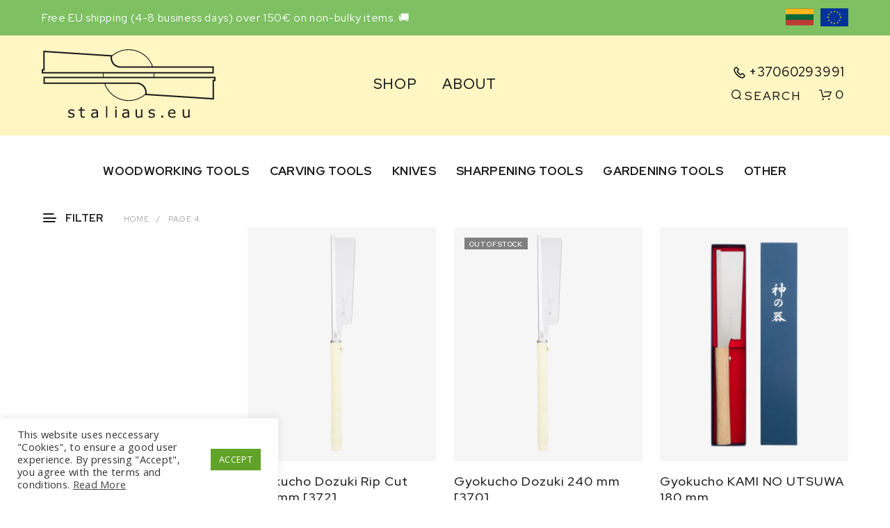

--- FILE ---
content_type: text/html; charset=UTF-8
request_url: https://staliaus.eu/page/4/
body_size: 60348
content:

<!DOCTYPE html>

<!--[if IE 9]>
<html class="ie ie9" lang="en-GB" prefix="og: https://ogp.me/ns#">
<![endif]-->

<html lang="en-GB" prefix="og: https://ogp.me/ns#">

<head>
	<meta name="verify-paysera" content="a9f7b4ea72031a093f636f10de31a1b3">
    <meta charset="UTF-8">
    <meta name="viewport" content="width=device-width, initial-scale=1.0, maximum-scale=1.0, user-scalable=no" />

    <link rel="profile" href="http://gmpg.org/xfn/11">
    <link rel="pingback" href="https://staliaus.eu/xmlrpc.php">

    	<style>img:is([sizes="auto" i], [sizes^="auto," i]) { contain-intrinsic-size: 3000px 1500px }</style>
	
<!-- Search Engine Optimization by Rank Math PRO - https://rankmath.com/ -->
<title>Shop - Page 4 of 15 - staliaus.eu</title>
<link rel="preload" as="font" href="https://staliaus.eu/wp-content/themes/shopkeeper-child/assets/fonts/OpenSans-Regular.ttf" crossorigin>
<link rel="preload" as="font" href="https://staliaus.eu/wp-content/themes/shopkeeper-child/assets/fonts/RedHatDisplay-Regular.ttf" crossorigin><link rel="preload" data-rocket-preload as="image" href="https://staliaus.eu/wp-content/uploads/sites/5/2020/03/gyokucho_dozuki_240_mm_370_0739-600x746.jpg" fetchpriority="high"><link rel="preload" data-rocket-preload as="style" href="https://fonts.googleapis.com/css?family=Red%20Hat%20Display%3A400%2C500%2C600%2C700%2C400italic%2C700italic%7COpen%20Sans%3A400%2C500%2C600%2C700%2C400italic%2C700italic&#038;display=swap" /><link rel="stylesheet" href="https://fonts.googleapis.com/css?family=Red%20Hat%20Display%3A400%2C500%2C600%2C700%2C400italic%2C700italic%7COpen%20Sans%3A400%2C500%2C600%2C700%2C400italic%2C700italic&#038;display=swap" media="print" onload="this.media='all'" /><noscript><link rel="stylesheet" href="https://fonts.googleapis.com/css?family=Red%20Hat%20Display%3A400%2C500%2C600%2C700%2C400italic%2C700italic%7COpen%20Sans%3A400%2C500%2C600%2C700%2C400italic%2C700italic&#038;display=swap" /></noscript>
<meta name="description" content="Products Archive - Page 4 of 15 - staliaus.eu"/>
<meta name="robots" content="follow, index, max-snippet:-1, max-video-preview:-1, max-image-preview:large"/>
<link rel="canonical" href="https://staliaus.eu/page/4/" />
<link rel="prev" href="https://staliaus.eu/page/3/" />
<link rel="next" href="https://staliaus.eu/page/5/" />
<meta property="og:locale" content="en_GB" />
<meta property="og:type" content="website" />
<meta property="og:title" content="Shop - Page 4 of 15 - staliaus.eu" />
<meta property="og:description" content="Products Archive - Page 4 of 15 - staliaus.eu" />
<meta property="og:url" content="https://staliaus.eu/page/4/" />
<meta property="og:site_name" content="staliaus.eu" />
<meta property="og:image" content="https://staliaus.eu/wp-content/uploads/sites/5/2022/02/IMG_1899-819x1024.jpg" />
<meta property="og:image:secure_url" content="https://staliaus.eu/wp-content/uploads/sites/5/2022/02/IMG_1899-819x1024.jpg" />
<meta property="og:image:width" content="819" />
<meta property="og:image:height" content="1024" />
<meta property="og:image:alt" content="Japoniškas medinis plaktukas" />
<meta property="og:image:type" content="image/jpeg" />
<meta name="twitter:card" content="summary_large_image" />
<meta name="twitter:title" content="Shop - Page 4 of 15 - staliaus.eu" />
<meta name="twitter:description" content="Products Archive - Page 4 of 15 - staliaus.eu" />
<meta name="twitter:image" content="https://staliaus.eu/wp-content/uploads/sites/5/2022/02/IMG_1899-819x1024.jpg" />
<script type="application/ld+json" class="rank-math-schema-pro">{"@context":"https://schema.org","@graph":[{"@type":"Organization","@id":"https://staliaus.eu/#organization","name":"staliaus.eu","url":"https://staliaus.eu","sameAs":["https://www.facebook.com/staliausirankiai.lt/","https://www.instagram.com/staliausirankiai.lt/"]},{"@type":"WebSite","@id":"https://staliaus.eu/#website","url":"https://staliaus.eu","name":"staliaus.eu","publisher":{"@id":"https://staliaus.eu/#organization"},"inLanguage":"en-GB"},{"@type":"CollectionPage","@id":"https://staliaus.eu/page/4/#webpage","url":"https://staliaus.eu/page/4/","name":"Shop - Page 4 of 15 - staliaus.eu","about":{"@id":"https://staliaus.eu/#organization"},"isPartOf":{"@id":"https://staliaus.eu/#website"},"inLanguage":"en-GB"}]}</script>
<!-- /Rank Math WordPress SEO plugin -->

<link rel='dns-prefetch' href='//cdn.jsdelivr.net' />
<link rel='dns-prefetch' href='//www.googletagmanager.com' />
<link rel='dns-prefetch' href='//fonts.googleapis.com' />
<link href='https://fonts.gstatic.com' crossorigin rel='preconnect' />
<link rel="alternate" type="application/rss+xml" title="staliaus.eu &raquo; Feed" href="https://staliaus.eu/feed/" />
<link rel="alternate" type="application/rss+xml" title="staliaus.eu &raquo; Comments Feed" href="https://staliaus.eu/comments/feed/" />
<link rel="alternate" type="application/rss+xml" title="staliaus.eu &raquo; Products Feed" href="https://staliaus.eu/shop/feed/" />
<style id='wp-emoji-styles-inline-css' type='text/css'>

	img.wp-smiley, img.emoji {
		display: inline !important;
		border: none !important;
		box-shadow: none !important;
		height: 1em !important;
		width: 1em !important;
		margin: 0 0.07em !important;
		vertical-align: -0.1em !important;
		background: none !important;
		padding: 0 !important;
	}
</style>
<link rel='stylesheet' id='wp-block-library-css' href='https://staliaus.eu/wp-includes/css/dist/block-library/style.min.css?ver=6.8.3' type='text/css' media='all' />
<style id='wp-block-library-theme-inline-css' type='text/css'>
.wp-block-audio :where(figcaption){color:#555;font-size:13px;text-align:center}.is-dark-theme .wp-block-audio :where(figcaption){color:#ffffffa6}.wp-block-audio{margin:0 0 1em}.wp-block-code{border:1px solid #ccc;border-radius:4px;font-family:Menlo,Consolas,monaco,monospace;padding:.8em 1em}.wp-block-embed :where(figcaption){color:#555;font-size:13px;text-align:center}.is-dark-theme .wp-block-embed :where(figcaption){color:#ffffffa6}.wp-block-embed{margin:0 0 1em}.blocks-gallery-caption{color:#555;font-size:13px;text-align:center}.is-dark-theme .blocks-gallery-caption{color:#ffffffa6}:root :where(.wp-block-image figcaption){color:#555;font-size:13px;text-align:center}.is-dark-theme :root :where(.wp-block-image figcaption){color:#ffffffa6}.wp-block-image{margin:0 0 1em}.wp-block-pullquote{border-bottom:4px solid;border-top:4px solid;color:currentColor;margin-bottom:1.75em}.wp-block-pullquote cite,.wp-block-pullquote footer,.wp-block-pullquote__citation{color:currentColor;font-size:.8125em;font-style:normal;text-transform:uppercase}.wp-block-quote{border-left:.25em solid;margin:0 0 1.75em;padding-left:1em}.wp-block-quote cite,.wp-block-quote footer{color:currentColor;font-size:.8125em;font-style:normal;position:relative}.wp-block-quote:where(.has-text-align-right){border-left:none;border-right:.25em solid;padding-left:0;padding-right:1em}.wp-block-quote:where(.has-text-align-center){border:none;padding-left:0}.wp-block-quote.is-large,.wp-block-quote.is-style-large,.wp-block-quote:where(.is-style-plain){border:none}.wp-block-search .wp-block-search__label{font-weight:700}.wp-block-search__button{border:1px solid #ccc;padding:.375em .625em}:where(.wp-block-group.has-background){padding:1.25em 2.375em}.wp-block-separator.has-css-opacity{opacity:.4}.wp-block-separator{border:none;border-bottom:2px solid;margin-left:auto;margin-right:auto}.wp-block-separator.has-alpha-channel-opacity{opacity:1}.wp-block-separator:not(.is-style-wide):not(.is-style-dots){width:100px}.wp-block-separator.has-background:not(.is-style-dots){border-bottom:none;height:1px}.wp-block-separator.has-background:not(.is-style-wide):not(.is-style-dots){height:2px}.wp-block-table{margin:0 0 1em}.wp-block-table td,.wp-block-table th{word-break:normal}.wp-block-table :where(figcaption){color:#555;font-size:13px;text-align:center}.is-dark-theme .wp-block-table :where(figcaption){color:#ffffffa6}.wp-block-video :where(figcaption){color:#555;font-size:13px;text-align:center}.is-dark-theme .wp-block-video :where(figcaption){color:#ffffffa6}.wp-block-video{margin:0 0 1em}:root :where(.wp-block-template-part.has-background){margin-bottom:0;margin-top:0;padding:1.25em 2.375em}
</style>
<style id='classic-theme-styles-inline-css' type='text/css'>
/*! This file is auto-generated */
.wp-block-button__link{color:#fff;background-color:#32373c;border-radius:9999px;box-shadow:none;text-decoration:none;padding:calc(.667em + 2px) calc(1.333em + 2px);font-size:1.125em}.wp-block-file__button{background:#32373c;color:#fff;text-decoration:none}
</style>
<style id='global-styles-inline-css' type='text/css'>
:root{--wp--preset--aspect-ratio--square: 1;--wp--preset--aspect-ratio--4-3: 4/3;--wp--preset--aspect-ratio--3-4: 3/4;--wp--preset--aspect-ratio--3-2: 3/2;--wp--preset--aspect-ratio--2-3: 2/3;--wp--preset--aspect-ratio--16-9: 16/9;--wp--preset--aspect-ratio--9-16: 9/16;--wp--preset--color--black: #000000;--wp--preset--color--cyan-bluish-gray: #abb8c3;--wp--preset--color--white: #ffffff;--wp--preset--color--pale-pink: #f78da7;--wp--preset--color--vivid-red: #cf2e2e;--wp--preset--color--luminous-vivid-orange: #ff6900;--wp--preset--color--luminous-vivid-amber: #fcb900;--wp--preset--color--light-green-cyan: #7bdcb5;--wp--preset--color--vivid-green-cyan: #00d084;--wp--preset--color--pale-cyan-blue: #8ed1fc;--wp--preset--color--vivid-cyan-blue: #0693e3;--wp--preset--color--vivid-purple: #9b51e0;--wp--preset--gradient--vivid-cyan-blue-to-vivid-purple: linear-gradient(135deg,rgba(6,147,227,1) 0%,rgb(155,81,224) 100%);--wp--preset--gradient--light-green-cyan-to-vivid-green-cyan: linear-gradient(135deg,rgb(122,220,180) 0%,rgb(0,208,130) 100%);--wp--preset--gradient--luminous-vivid-amber-to-luminous-vivid-orange: linear-gradient(135deg,rgba(252,185,0,1) 0%,rgba(255,105,0,1) 100%);--wp--preset--gradient--luminous-vivid-orange-to-vivid-red: linear-gradient(135deg,rgba(255,105,0,1) 0%,rgb(207,46,46) 100%);--wp--preset--gradient--very-light-gray-to-cyan-bluish-gray: linear-gradient(135deg,rgb(238,238,238) 0%,rgb(169,184,195) 100%);--wp--preset--gradient--cool-to-warm-spectrum: linear-gradient(135deg,rgb(74,234,220) 0%,rgb(151,120,209) 20%,rgb(207,42,186) 40%,rgb(238,44,130) 60%,rgb(251,105,98) 80%,rgb(254,248,76) 100%);--wp--preset--gradient--blush-light-purple: linear-gradient(135deg,rgb(255,206,236) 0%,rgb(152,150,240) 100%);--wp--preset--gradient--blush-bordeaux: linear-gradient(135deg,rgb(254,205,165) 0%,rgb(254,45,45) 50%,rgb(107,0,62) 100%);--wp--preset--gradient--luminous-dusk: linear-gradient(135deg,rgb(255,203,112) 0%,rgb(199,81,192) 50%,rgb(65,88,208) 100%);--wp--preset--gradient--pale-ocean: linear-gradient(135deg,rgb(255,245,203) 0%,rgb(182,227,212) 50%,rgb(51,167,181) 100%);--wp--preset--gradient--electric-grass: linear-gradient(135deg,rgb(202,248,128) 0%,rgb(113,206,126) 100%);--wp--preset--gradient--midnight: linear-gradient(135deg,rgb(2,3,129) 0%,rgb(40,116,252) 100%);--wp--preset--font-size--small: 13px;--wp--preset--font-size--medium: 20px;--wp--preset--font-size--large: 36px;--wp--preset--font-size--x-large: 42px;--wp--preset--spacing--20: 0.44rem;--wp--preset--spacing--30: 0.67rem;--wp--preset--spacing--40: 1rem;--wp--preset--spacing--50: 1.5rem;--wp--preset--spacing--60: 2.25rem;--wp--preset--spacing--70: 3.38rem;--wp--preset--spacing--80: 5.06rem;--wp--preset--shadow--natural: 6px 6px 9px rgba(0, 0, 0, 0.2);--wp--preset--shadow--deep: 12px 12px 50px rgba(0, 0, 0, 0.4);--wp--preset--shadow--sharp: 6px 6px 0px rgba(0, 0, 0, 0.2);--wp--preset--shadow--outlined: 6px 6px 0px -3px rgba(255, 255, 255, 1), 6px 6px rgba(0, 0, 0, 1);--wp--preset--shadow--crisp: 6px 6px 0px rgba(0, 0, 0, 1);}:where(.is-layout-flex){gap: 0.5em;}:where(.is-layout-grid){gap: 0.5em;}body .is-layout-flex{display: flex;}.is-layout-flex{flex-wrap: wrap;align-items: center;}.is-layout-flex > :is(*, div){margin: 0;}body .is-layout-grid{display: grid;}.is-layout-grid > :is(*, div){margin: 0;}:where(.wp-block-columns.is-layout-flex){gap: 2em;}:where(.wp-block-columns.is-layout-grid){gap: 2em;}:where(.wp-block-post-template.is-layout-flex){gap: 1.25em;}:where(.wp-block-post-template.is-layout-grid){gap: 1.25em;}.has-black-color{color: var(--wp--preset--color--black) !important;}.has-cyan-bluish-gray-color{color: var(--wp--preset--color--cyan-bluish-gray) !important;}.has-white-color{color: var(--wp--preset--color--white) !important;}.has-pale-pink-color{color: var(--wp--preset--color--pale-pink) !important;}.has-vivid-red-color{color: var(--wp--preset--color--vivid-red) !important;}.has-luminous-vivid-orange-color{color: var(--wp--preset--color--luminous-vivid-orange) !important;}.has-luminous-vivid-amber-color{color: var(--wp--preset--color--luminous-vivid-amber) !important;}.has-light-green-cyan-color{color: var(--wp--preset--color--light-green-cyan) !important;}.has-vivid-green-cyan-color{color: var(--wp--preset--color--vivid-green-cyan) !important;}.has-pale-cyan-blue-color{color: var(--wp--preset--color--pale-cyan-blue) !important;}.has-vivid-cyan-blue-color{color: var(--wp--preset--color--vivid-cyan-blue) !important;}.has-vivid-purple-color{color: var(--wp--preset--color--vivid-purple) !important;}.has-black-background-color{background-color: var(--wp--preset--color--black) !important;}.has-cyan-bluish-gray-background-color{background-color: var(--wp--preset--color--cyan-bluish-gray) !important;}.has-white-background-color{background-color: var(--wp--preset--color--white) !important;}.has-pale-pink-background-color{background-color: var(--wp--preset--color--pale-pink) !important;}.has-vivid-red-background-color{background-color: var(--wp--preset--color--vivid-red) !important;}.has-luminous-vivid-orange-background-color{background-color: var(--wp--preset--color--luminous-vivid-orange) !important;}.has-luminous-vivid-amber-background-color{background-color: var(--wp--preset--color--luminous-vivid-amber) !important;}.has-light-green-cyan-background-color{background-color: var(--wp--preset--color--light-green-cyan) !important;}.has-vivid-green-cyan-background-color{background-color: var(--wp--preset--color--vivid-green-cyan) !important;}.has-pale-cyan-blue-background-color{background-color: var(--wp--preset--color--pale-cyan-blue) !important;}.has-vivid-cyan-blue-background-color{background-color: var(--wp--preset--color--vivid-cyan-blue) !important;}.has-vivid-purple-background-color{background-color: var(--wp--preset--color--vivid-purple) !important;}.has-black-border-color{border-color: var(--wp--preset--color--black) !important;}.has-cyan-bluish-gray-border-color{border-color: var(--wp--preset--color--cyan-bluish-gray) !important;}.has-white-border-color{border-color: var(--wp--preset--color--white) !important;}.has-pale-pink-border-color{border-color: var(--wp--preset--color--pale-pink) !important;}.has-vivid-red-border-color{border-color: var(--wp--preset--color--vivid-red) !important;}.has-luminous-vivid-orange-border-color{border-color: var(--wp--preset--color--luminous-vivid-orange) !important;}.has-luminous-vivid-amber-border-color{border-color: var(--wp--preset--color--luminous-vivid-amber) !important;}.has-light-green-cyan-border-color{border-color: var(--wp--preset--color--light-green-cyan) !important;}.has-vivid-green-cyan-border-color{border-color: var(--wp--preset--color--vivid-green-cyan) !important;}.has-pale-cyan-blue-border-color{border-color: var(--wp--preset--color--pale-cyan-blue) !important;}.has-vivid-cyan-blue-border-color{border-color: var(--wp--preset--color--vivid-cyan-blue) !important;}.has-vivid-purple-border-color{border-color: var(--wp--preset--color--vivid-purple) !important;}.has-vivid-cyan-blue-to-vivid-purple-gradient-background{background: var(--wp--preset--gradient--vivid-cyan-blue-to-vivid-purple) !important;}.has-light-green-cyan-to-vivid-green-cyan-gradient-background{background: var(--wp--preset--gradient--light-green-cyan-to-vivid-green-cyan) !important;}.has-luminous-vivid-amber-to-luminous-vivid-orange-gradient-background{background: var(--wp--preset--gradient--luminous-vivid-amber-to-luminous-vivid-orange) !important;}.has-luminous-vivid-orange-to-vivid-red-gradient-background{background: var(--wp--preset--gradient--luminous-vivid-orange-to-vivid-red) !important;}.has-very-light-gray-to-cyan-bluish-gray-gradient-background{background: var(--wp--preset--gradient--very-light-gray-to-cyan-bluish-gray) !important;}.has-cool-to-warm-spectrum-gradient-background{background: var(--wp--preset--gradient--cool-to-warm-spectrum) !important;}.has-blush-light-purple-gradient-background{background: var(--wp--preset--gradient--blush-light-purple) !important;}.has-blush-bordeaux-gradient-background{background: var(--wp--preset--gradient--blush-bordeaux) !important;}.has-luminous-dusk-gradient-background{background: var(--wp--preset--gradient--luminous-dusk) !important;}.has-pale-ocean-gradient-background{background: var(--wp--preset--gradient--pale-ocean) !important;}.has-electric-grass-gradient-background{background: var(--wp--preset--gradient--electric-grass) !important;}.has-midnight-gradient-background{background: var(--wp--preset--gradient--midnight) !important;}.has-small-font-size{font-size: var(--wp--preset--font-size--small) !important;}.has-medium-font-size{font-size: var(--wp--preset--font-size--medium) !important;}.has-large-font-size{font-size: var(--wp--preset--font-size--large) !important;}.has-x-large-font-size{font-size: var(--wp--preset--font-size--x-large) !important;}
:where(.wp-block-post-template.is-layout-flex){gap: 1.25em;}:where(.wp-block-post-template.is-layout-grid){gap: 1.25em;}
:where(.wp-block-columns.is-layout-flex){gap: 2em;}:where(.wp-block-columns.is-layout-grid){gap: 2em;}
:root :where(.wp-block-pullquote){font-size: 1.5em;line-height: 1.6;}
</style>
<link rel='stylesheet' id='cookie-law-info-css' href='https://staliaus.eu/wp-content/plugins/cookie-law-info/legacy/public/css/cookie-law-info-public.css?ver=3.3.3' type='text/css' media='all' />
<link rel='stylesheet' id='cookie-law-info-gdpr-css' href='https://staliaus.eu/wp-content/plugins/cookie-law-info/legacy/public/css/cookie-law-info-gdpr.css?ver=3.3.3' type='text/css' media='all' />
<link rel='stylesheet' id='woo-shipping-dpd-baltic-css' href='https://staliaus.eu/wp-content/plugins/woo-shipping-dpd-baltic/public/css/dpd-public.css?ver=1.2.85' type='text/css' media='all' />
<link rel='stylesheet' id='select2css-css' href='//cdn.jsdelivr.net/npm/select2@4.1.0-rc.0/dist/css/select2.min.css?ver=1.0' type='text/css' media='all' />
<link rel='stylesheet' id='woocommerce-layout-css' href='https://staliaus.eu/wp-content/plugins/woocommerce/assets/css/woocommerce-layout.css?ver=10.1.0' type='text/css' media='all' />
<link rel='stylesheet' id='woocommerce-smallscreen-css' href='https://staliaus.eu/wp-content/plugins/woocommerce/assets/css/woocommerce-smallscreen.css?ver=10.1.0' type='text/css' media='only screen and (max-width: 767px)' />
<link rel='stylesheet' id='woocommerce-general-css' href='https://staliaus.eu/wp-content/plugins/woocommerce/assets/css/woocommerce.css?ver=10.1.0' type='text/css' media='all' />
<style id='woocommerce-inline-inline-css' type='text/css'>
.woocommerce form .form-row .required { visibility: visible; }
</style>
<link rel='stylesheet' id='montonio-style-css' href='https://staliaus.eu/wp-content/plugins/montonio-for-woocommerce/assets/css/montonio-style.css?ver=9.0.6' type='text/css' media='all' />
<link rel='stylesheet' id='brands-styles-css' href='https://staliaus.eu/wp-content/plugins/woocommerce/assets/css/brands.css?ver=10.1.0' type='text/css' media='all' />
<link rel='stylesheet' id='owljscss-css' href='https://staliaus.eu/wp-content/themes/shopkeeper-child/assets/owl/owl.theme.default.min.css?ver=6.8.3' type='text/css' media='all' />
<link rel='stylesheet' id='animate-css' href='https://staliaus.eu/wp-content/themes/shopkeeper/css/vendor/animate.css?ver=1.0.0' type='text/css' media='all' />
<link rel='stylesheet' id='shopkeeper-mixed-plugins-styles-css' href='https://staliaus.eu/wp-content/themes/shopkeeper/css/plugins/misc.css?ver=5.6' type='text/css' media='all' />
<link rel='stylesheet' id='shopkeeper-wc-cart-css' href='https://staliaus.eu/wp-content/themes/shopkeeper/css/public/wc-cart.css?ver=5.6' type='text/css' media='all' />
<link rel='stylesheet' id='select2-css' href='https://staliaus.eu/wp-content/plugins/woocommerce/assets/css/select2.css?ver=10.1.0' type='text/css' media='all' />
<link rel='stylesheet' id='shopkeeper-select2-css' href='https://staliaus.eu/wp-content/themes/shopkeeper/css/public/misc-select2.css?ver=5.6' type='text/css' media='all' />
<link rel='stylesheet' id='shopkeeper-product-card-animation-css' href='https://staliaus.eu/wp-content/themes/shopkeeper/css/public/misc-product-card-animation.css?ver=5.6' type='text/css' media='all' />
<link rel='stylesheet' id='sk-social-media-styles-css' href='https://staliaus.eu/wp-content/plugins/shopkeeper-extender/includes/social-media/assets/css/social-media.min.css?ver=6.8.3' type='text/css' media='all' />
<link rel='stylesheet' id='sk-social-sharing-styles-css' href='https://staliaus.eu/wp-content/plugins/shopkeeper-extender/includes/social-sharing/assets/css/social-sharing.min.css?ver=6.8.3' type='text/css' media='all' />
<link rel='stylesheet' id='newsletter-css' href='https://staliaus.eu/wp-content/plugins/newsletter/style.css?ver=8.9.3' type='text/css' media='all' />
<link rel='stylesheet' id='getbowtied-custom-notifications-styles-css' href='https://staliaus.eu/wp-content/themes/shopkeeper/inc/notifications/custom/assets/css/style.css?ver=5.6' type='text/css' media='all' />
<link rel='stylesheet' id='js_composer_front-css' href='https://staliaus.eu/wp-content/plugins/js_composer/assets/css/js_composer.min.css?ver=6.7.0' type='text/css' media='all' />
<link rel='stylesheet' id='shopkeeper-icon-font-css' href='https://staliaus.eu/wp-content/themes/shopkeeper/inc/fonts/shopkeeper-icon-font/style.css?ver=6.8.3' type='text/css' media='all' />
<link rel='stylesheet' id='shopkeeper-styles-css' href='https://staliaus.eu/wp-content/themes/shopkeeper/css/styles.css?ver=6.8.3' type='text/css' media='all' />
<style id='shopkeeper-styles-inline-css' type='text/css'>
 .st-content, .categories_grid .category_name, .cd-top, .product_socials_wrapper .product_socials_wrapper_inner a, .product_navigation #nav-below .product-nav-next a, .product_navigation #nav-below .product-nav-previous a{background-color:#FFFFFF}.categories_grid .category_item:hover .category_name{color:#FFFFFF}@media all and (max-width:767px){.site-search{min-height:170px;height:170px;-webkit-transform:translateY(-170px);-ms-transform:translateY(-170px);transform:translateY(-170px)}}h1, h2, h3, h4, h5, h6, .comments-title, .comment-author, #reply-title, .site-footer .widget-title, .accordion_title, .ui-tabs-anchor, .products .button, .site-title a, .post_meta_archive a, .post_meta a, .post_tags a, #nav-below a, .list_categories a, .list_shop_categories a, .main-navigation > ul > li > a, .main-navigation .mega-menu > ul > li > a, .more-link, .top-page-excerpt, .select2-search input, .product_after_shop_loop_buttons a, .woocommerce .products-grid a.button, .page-numbers, input.qty, .button, button, .button_text, input[type="button"], input[type="reset"], input[type="submit"], button[type="submit"], .woocommerce a.button, .woocommerce-page a.button, .woocommerce button.button, .woocommerce-page button.button, .woocommerce input.button, .woocommerce-page input.button, .woocommerce #respond input#submit, .woocommerce-page #respond input#submit, .woocommerce #content input.button, .woocommerce-page #content input.button, .woocommerce a.button.alt, .woocommerce button.button.alt, .woocommerce input.button.alt, .woocommerce #respond input#submit.alt, .woocommerce #content input.button.alt, .woocommerce-page a.button.alt, .woocommerce-page button.button.alt, .woocommerce-page input.button.alt, .woocommerce-page #respond input#submit.alt, .woocommerce-page #content input.button.alt, .yith-wcwl-wishlistexistsbrowse.show a, .share-product-text, .tabs > li > a, label, .shopkeeper_new_product, .comment-respond label, .product_meta_title, .woocommerce table.shop_table th, .woocommerce-page table.shop_table th, #map_button, .woocommerce .cart-collaterals .cart_totals tr.order-total td strong, .woocommerce-page .cart-collaterals .cart_totals tr.order-total td strong, .cart-wishlist-empty, .wishlist-empty, .cart-empty, .return-to-shop .wc-backward, .order-number a, .post-edit-link, .from_the_blog_title, .icon_box_read_more, .vc_pie_chart_value, .shortcode_banner_simple_bullet, .shortcode_banner_simple_height_bullet, .product-category .woocommerce-loop-category__title, .categories_grid .category_name, .woocommerce span.onsale, .woocommerce-page span.onsale, .out_of_stock_badge_single, .out_of_stock_badge_loop, .page-numbers, .post-nav-links span, .post-nav-links a, .add_to_wishlist, .yith-wcwl-wishlistaddedbrowse, .yith-wcwl-wishlistexistsbrowse, .filters-group, .product-name, .product-quantity, .product-total, .download-product a, .woocommerce-order-details table tfoot th, .woocommerce-order-details table tfoot td, .woocommerce .woocommerce-order-downloads table tbody td:before, .woocommerce table.woocommerce-MyAccount-orders td:before, .widget h3, .widget .total .amount, .wishlist-in-stock, .wishlist-out-of-stock, .comment-reply-link, .comment-edit-link, .widget_calendar table thead tr th, .page-type, .mobile-navigation a, table thead tr th, .portfolio_single_list_cat, .portfolio-categories, .shipping-calculator-button, .vc_btn, .vc_btn2, .vc_btn3, .account-tab-item .account-tab-link, .account-tab-list .sep, ul.order_details li, ul.order_details.bacs_details li, .widget_calendar caption, .widget_recent_comments li a, .edit-account legend, .widget_shopping_cart li.empty, .cart-collaterals .cart_totals .shop_table .order-total .woocommerce-Price-amount, .woocommerce table.cart .cart_item td a, .woocommerce #content table.cart .cart_item td a, .woocommerce-page table.cart .cart_item td a, .woocommerce-page #content table.cart .cart_item td a, .woocommerce table.cart .cart_item td span, .woocommerce #content table.cart .cart_item td span, .woocommerce-page table.cart .cart_item td span, .woocommerce-page #content table.cart .cart_item td span, .woocommerce-MyAccount-navigation ul li, .woocommerce-info.wc_points_rewards_earn_points, .woocommerce-info, .woocommerce-error, .woocommerce-message, .woocommerce .cart-collaterals .cart_totals .cart-subtotal th, .woocommerce-page .cart-collaterals .cart_totals .cart-subtotal th, .woocommerce .cart-collaterals .cart_totals tr.shipping th, .woocommerce-page .cart-collaterals .cart_totals tr.shipping th, .woocommerce .cart-collaterals .cart_totals tr.order-total th, .woocommerce-page .cart-collaterals .cart_totals tr.order-total th, .woocommerce .cart-collaterals .cart_totals h2, .woocommerce .cart-collaterals .cross-sells h2, .woocommerce-cart #content table.cart td.actions .coupon #coupon_code, form.checkout_coupon #coupon_code, .woocommerce-checkout .woocommerce-info, .shopkeeper_checkout_coupon, .shopkeeper_checkout_login, .minicart-message, .woocommerce .woocommerce-checkout-review-order table.shop_table tfoot td, .woocommerce .woocommerce-checkout-review-order table.shop_table tfoot th, .woocommerce-page .woocommerce-checkout-review-order table.shop_table tfoot td, .woocommerce-page .woocommerce-checkout-review-order table.shop_table tfoot th, .no-products-info p, .getbowtied_blog_ajax_load_button a, .getbowtied_ajax_load_button a, .index-layout-2 ul.blog-posts .blog-post article .post-categories li a, .index-layout-3 .blog-posts_container ul.blog-posts .blog-post article .post-categories li a, .index-layout-2 ul.blog-posts .blog-post .post_content_wrapper .post_content .read_more, .index-layout-3 .blog-posts_container ul.blog-posts .blog-post article .post_content_wrapper .post_content .read_more, .woocommerce .woocommerce-breadcrumb, .woocommerce-page .woocommerce-breadcrumb, .woocommerce .woocommerce-breadcrumb a, .woocommerce-page .woocommerce-breadcrumb a, .product_meta, .product_meta span, .product_meta a, .product_layout_classic div.product span.price, .product_layout_classic div.product p.price, .product_layout_cascade div.product span.price, .product_layout_cascade div.product p.price, .product_layout_2 div.product span.price, .product_layout_2 div.product p.price, .product_layout_scattered div.product span.price, .product_layout_scattered div.product p.price, .product_layout_4 div.product span.price, .product_layout_4 div.product p.price, .related-products-title, .product_socials_wrapper .share-product-text, #button_offcanvas_sidebar_left .filters-text, .woocommerce-ordering select.orderby, .fr-position-text, .woocommerce-checkout-review-order .woocommerce-checkout-review-order-table tr td, .catalog-ordering .select2-container.orderby a, .catalog-ordering .select2-container span, .widget_product_categories ul li .count, .widget_layered_nav ul li .count, .woocommerce-mini-cart__empty-message, .woocommerce-ordering select.orderby, .woocommerce .cart-collaterals .cart_totals table.shop_table_responsive tr td::before, .woocommerce-page .cart-collaterals .cart_totals table.shop_table_responsive tr td::before, .login-register-container .lost-pass-link, .woocommerce-cart .cart-collaterals .cart_totals table td .amount, .wpb_wrapper .add_to_cart_inline .woocommerce-Price-amount.amount, .woocommerce-page .cart-collaterals .cart_totals tr.shipping td, .woocommerce-page .cart-collaterals .cart_totals tr.shipping td, .woocommerce .cart-collaterals .cart_totals tr.cart-discount th, .woocommerce-page .cart-collaterals .cart_totals tr.cart-discount th, .woocommerce-thankyou-order-received, .woocommerce-order-received .woocommerce table.shop_table tfoot th, .woocommerce-order-received .woocommerce-page table.shop_table tfoot th, .woocommerce-view-order .woocommerce table.shop_table tfoot th, .woocommerce-view-order .woocommerce-page table.shop_table tfoot th, .woocommerce-order-received .woocommerce table.shop_table tfoot td, .woocommerce-order-received .woocommerce-page table.shop_table tfoot td, .woocommerce-view-order .woocommerce table.shop_table tfoot td, .woocommerce-view-order .woocommerce-page table.shop_table tfoot td, .language-and-currency #top_bar_language_list > ul > li, .language-and-currency .wcml_currency_switcher > ul > li.wcml-cs-active-currency, .language-and-currency-offcanvas #top_bar_language_list > ul > li, .language-and-currency-offcanvas .wcml_currency_switcher > ul > li.wcml-cs-active-currency, .woocommerce-order-pay .woocommerce .woocommerce-form-login p.lost_password a, .woocommerce-MyAccount-content .woocommerce-orders-table__cell-order-number a, .woocommerce form.login .lost_password, .comment-reply-title, .product_content_wrapper .product_infos .out_of_stock_wrapper .out_of_stock_badge_single, .product_content_wrapper .product_infos .woocommerce-variation-availability p.stock.out-of-stock, .site-search .widget_product_search .search-field, .site-search .widget_search .search-field, .site-search .search-form .search-field, .site-search .search-text, .site-search .search-no-suggestions, .latest_posts_grid_wrapper .latest_posts_grid_title, p.has-drop-cap:not(:focus):first-letter, .paypal-button-tagline .paypal-button-text, .tinvwl_add_to_wishlist_button, .product-addon-totals, body.gbt_custom_notif .page-notifications .gbt-custom-notification-message, body.gbt_custom_notif .page-notifications .gbt-custom-notification-message *, body.gbt_custom_notif .page-notifications .product_notification_text, body.gbt_custom_notif .page-notifications .product_notification_text *, body.gbt_classic_notif .woocommerce-error a, body.gbt_classic_notif .woocommerce-info a, body.gbt_classic_notif .woocommerce-message a, body.gbt_classic_notif .woocommerce-notice a, .shop_table.cart .product-price .amount, p.has-drop-cap:first-letter, .woocommerce-result-count, .widget_price_filter .price_slider_amount, .woocommerce ul.products li.product .price, .product_content_wrapper .product_infos table.variations td.label, .woocommerce div.product form.cart .reset_variations, #powerTip, div.wcva_shop_textblock, .wcva_filter_textblock, .wcva_single_textblock, .added_to_cart, .upper a, .wp-block-woocommerce-active-filters ul.wc-block-active-filters-list li *, .wp-block-woocommerce-active-filters .wc-block-active-filters__clear-all, .product_navigation #nav-below span, .order-info mark, .top-headers-wrapper .site-header .site-header-wrapper .site-title, .mobile-navigation > ul > li > ul > li.menu-item-has-children > a, .mobile-navigation > ul > li > ul li.upper > a{font-family:"Red Hat Display", -apple-system, BlinkMacSystemFont, Arial, Helvetica, 'Helvetica Neue', Verdana, sans-serif}body, p, .site-navigation-top-bar, .site-title, .widget_product_search #searchsubmit, .widget_search #searchsubmit, .widget_product_search .search-submit, .widget_search .search-submit, #site-menu, .copyright_text, blockquote cite, table thead th, .recently_viewed_in_single h2, .woocommerce .cart-collaterals .cart_totals table th, .woocommerce-page .cart-collaterals .cart_totals table th, .woocommerce .cart-collaterals .shipping_calculator h2, .woocommerce-page .cart-collaterals .shipping_calculator h2, .woocommerce table.woocommerce-checkout-review-order-table tfoot th, .woocommerce-page table.woocommerce-checkout-review-order-table tfoot th, .qty, .shortcode_banner_simple_inside h4, .shortcode_banner_simple_height h4, .fr-caption, .post_meta_archive, .post_meta, .yith-wcwl-wishlistaddedbrowse .feedback, .yith-wcwl-wishlistexistsbrowse .feedback, .product-name span, .widget_calendar table tbody a, .fr-touch-caption-wrapper, .woocommerce .checkout_login p.form-row label[for="rememberme"], .wpb_widgetised_column aside ul li span.count, .woocommerce td.product-name dl.variation dt, .woocommerce td.product-name dl.variation dd, .woocommerce td.product-name dl.variation dt p, .woocommerce td.product-name dl.variation dd p, .woocommerce-page td.product-name dl.variation dt, .woocommerce-page td.product-name dl.variation dd p, .woocommerce-page td.product-name dl.variation dt p, .woocommerce .select2-container, .check_label, .woocommerce-page #payment .terms label, ul.order_details li strong, .widget_recent_comments li, .widget_shopping_cart p.total, .widget_shopping_cart p.total .amount, .mobile-navigation li ul li a, .woocommerce #payment div.payment_box p, .woocommerce-page #payment div.payment_box p, .woocommerce table.cart .cart_item td:before, .woocommerce #content table.cart .cart_item td:before, .woocommerce-page table.cart .cart_item td:before, .woocommerce-page #content table.cart .cart_item td:before, .language-and-currency #top_bar_language_list > ul > li > ul > li > a, .language-and-currency .wcml_currency_switcher > ul > li.wcml-cs-active-currency > ul.wcml-cs-submenu li a, .language-and-currency #top_bar_language_list > ul > li.menu-item-first > ul.sub-menu li.sub-menu-item span.icl_lang_sel_current, .language-and-currency-offcanvas #top_bar_language_list > ul > li > ul > li > a, .language-and-currency-offcanvas .wcml_currency_switcher > ul > li.wcml-cs-active-currency > ul.wcml-cs-submenu li a, .language-and-currency-offcanvas #top_bar_language_list > ul > li.menu-item-first > ul.sub-menu li.sub-menu-item span.icl_lang_sel_current, .woocommerce-order-pay .woocommerce .woocommerce-info, .select2-results__option, body.gbt_classic_notif .woocommerce-error, body.gbt_classic_notif .woocommerce-info, body.gbt_classic_notif .woocommerce-message, body.gbt_classic_notif .woocommerce-notice, .gbt_18_sk_editor_banner_subtitle, .gbt_18_sk_editor_slide_description_input, .woocommerce td.product-name .wc-item-meta li, .woocommerce ul.products li.product .woocommerce-loop-product__title, .product_content_wrapper .product_infos span.belowtext, .wc-block-grid__product-title, .wp-block-woocommerce-attribute-filter ul.wc-block-checkbox-list li label, .wp-block-woocommerce-active-filters ul.wc-block-active-filters-list li .wc-block-active-filters-list-item__name{font-family:"Open Sans", -apple-system, BlinkMacSystemFont, Arial, Helvetica, 'Helvetica Neue', Verdana, sans-serif}h1, .woocommerce h1, .woocommerce-page h1{font-size:30.797px}h2, .woocommerce h2, .woocommerce-page h2{font-size:23.101px}h3, .woocommerce h3, .woocommerce-page h3{font-size:17.329px}h4, .woocommerce h4, .woocommerce-page h4{font-size:13px}h5, .woocommerce h5, .woocommerce-page h5{font-size:9.75px}.woocommerce-account .account-tab-list .account-tab-item .account-tab-link{font-size:45.011px}.page-title.blog-listing, .woocommerce .page-title, .page-title, .single .entry-title, .woocommerce-cart .page-title, .woocommerce-checkout .page-title, .woocommerce-account .page-title{font-size:41.041px}p.has-drop-cap:first-letter{font-size:41.041px !important}.entry-title-archive, .wp-block-latest-posts li > a{font-size:25.327px}.woocommerce #content div.product .product_title, .woocommerce div.product .product_title, .woocommerce-page #content div.product .product_title, .woocommerce-page div.product .product_title{font-size:23.101px}h2.woocommerce-order-details__title, h2.woocommerce-column__title, h2.woocommerce-order-downloads__title{font-size:17.329px}.woocommerce-checkout .content-area h3, .woocommerce-edit-address h3, .woocommerce-edit-account legend{font-size:13px}@media only screen and (max-width:768px){.woocommerce-account .account-tab-list .account-tab-item .account-tab-link{font-size:30.797px}}@media only screen and (min-width:768px){h1, .woocommerce h1, .woocommerce-page h1{font-size:45.011px}h2, .woocommerce h2, .woocommerce-page h2{font-size:33.763px}h3, .woocommerce h3, .woocommerce-page h3{font-size:25.327px}h4, .woocommerce h4, .woocommerce-page h4{font-size:19px}h5, .woocommerce h5, .woocommerce-page h5{font-size:14.25px}.page-title.blog-listing, .woocommerce .page-title, .page-title, .single .entry-title, .woocommerce-cart .page-title, .woocommerce-checkout .page-title, .woocommerce-account .page-title{font-size:59.983px}p.has-drop-cap:first-letter{font-size:59.983px !important}.entry-title-archive, .wp-block-latest-posts li > a{font-size:25.327px}.woocommerce-checkout .content-area h3, h2.woocommerce-order-details__title, h2.woocommerce-column__title, h2.woocommerce-order-downloads__title, .woocommerce-edit-address h3, .woocommerce-edit-account legend, .woocommerce-order-received h2, .fr-position-text{font-size:19px}}@media only screen and (min-width:1024px){.woocommerce #content div.product .product_title, .woocommerce div.product .product_title, .woocommerce-page #content div.product .product_title, .woocommerce-page div.product .product_title{font-size:33.763px}}@media only screen and (max-width:1023px){.woocommerce #content div.product .product_title, .woocommerce div.product .product_title, .woocommerce-page #content div.product .product_title, .woocommerce-page div.product .product_title{font-size:23.101px}}@media only screen and (min-width:1024px){p, .woocommerce table.shop_attributes th, .woocommerce-page table.shop_attributes th, .woocommerce table.shop_attributes td, .woocommerce-page table.shop_attributes td, .woocommerce-review-link, .blog-isotope .entry-content-archive, .blog-isotope .entry-content-archive *, body.gbt_classic_notif .woocommerce-message, body.gbt_classic_notif .woocommerce-error, body.gbt_classic_notif .woocommerce-info, body.gbt_classic_notif .woocommerce-notice, .woocommerce-store-notice, p.demo_store, .woocommerce-account .woocommerce-MyAccount-content table.woocommerce-MyAccount-orders td, ul li ul, ul li ol, ul, ol, dl{font-size:22px}}.woocommerce ul.order_details li strong, .fr-caption, .woocommerce-order-pay .woocommerce .woocommerce-info{font-size:22px !important}@media only screen and (min-width:768px){.woocommerce ul.products li.product .woocommerce-loop-product__title, .wc-block-grid__products .wc-block-grid__product .wc-block-grid__product-link .wc-block-grid__product-title{font-size:13px !important}}body, table tr th, table tr td, table thead tr th, blockquote p, pre, del, label, .select2-dropdown-open.select2-drop-above .select2-choice, .select2-dropdown-open.select2-drop-above .select2-choices, .select2-container, .big-select, .select.big-select, .post_meta_archive a, .post_meta a, .nav-next a, .nav-previous a, .blog-single h6, .page-description, .woocommerce #content nav.woocommerce-pagination ul li a:focus, .woocommerce #content nav.woocommerce-pagination ul li a:hover, .woocommerce #content nav.woocommerce-pagination ul li span.current, .woocommerce nav.woocommerce-pagination ul li a:focus, .woocommerce nav.woocommerce-pagination ul li a:hover, .woocommerce nav.woocommerce-pagination ul li span.current, .woocommerce-page #content nav.woocommerce-pagination ul li a:focus, .woocommerce-page #content nav.woocommerce-pagination ul li a:hover, .woocommerce-page #content nav.woocommerce-pagination ul li span.current, .woocommerce-page nav.woocommerce-pagination ul li a:focus, .woocommerce-page nav.woocommerce-pagination ul li a:hover, .woocommerce-page nav.woocommerce-pagination ul li span.current, .posts-navigation .page-numbers a:hover, .woocommerce table.shop_table th, .woocommerce-page table.shop_table th, .woocommerce-checkout .woocommerce-info, .wpb_widgetised_column .widget.widget_product_categories a:hover, .wpb_widgetised_column .widget.widget_layered_nav a:hover, .wpb_widgetised_column .widget.widget_layered_nav li, .portfolio_single_list_cat a, .gallery-caption-trigger, .widget_shopping_cart p.total, .widget_shopping_cart p.total .amount, .wpb_widgetised_column .widget_shopping_cart li.empty, .index-layout-2 ul.blog-posts .blog-post article .post-date, form.checkout_coupon #coupon_code, .woocommerce .product_infos .quantity input.qty, .woocommerce #content .product_infos .quantity input.qty, .woocommerce-page .product_infos .quantity input.qty, .woocommerce-page #content .product_infos .quantity input.qty, #button_offcanvas_sidebar_left, .fr-position-text, .quantity.custom input.custom-qty, .add_to_wishlist, .product_infos .add_to_wishlist:before, .product_infos .yith-wcwl-wishlistaddedbrowse:before, .product_infos .yith-wcwl-wishlistexistsbrowse:before, #add_payment_method #payment .payment_method_paypal .about_paypal, .woocommerce-cart #payment .payment_method_paypal .about_paypal, .woocommerce-checkout #payment .payment_method_paypal .about_paypal, #stripe-payment-data > p > a, .product-name .product-quantity, .woocommerce #payment div.payment_box, .woocommerce-order-pay #order_review .shop_table tr.order_item td.product-quantity strong, .tinvwl_add_to_wishlist_button:before, body.gbt_classic_notif .woocommerce-info, .select2-search--dropdown:after, body.gbt_classic_notif .woocommerce-notice, .woocommerce-cart #content table.cart td.actions .coupon #coupon_code, .woocommerce ul.products li.product .price del, .off-canvas .woocommerce .price del, .select2-container--default .select2-selection--multiple .select2-selection__choice__remove, .wc-block-grid__product-price.price del{color:#1b1b1b}a.woocommerce-remove-coupon:after, .fr-caption, .woocommerce-order-pay .woocommerce .woocommerce-info, body.gbt_classic_notif .woocommerce-info::before, table.shop_attributes td{color:#1b1b1b!important}.nav-previous-title, .nav-next-title{color:rgba(27,27,27,0.4)}.required{color:rgba(27,27,27,0.4) !important}.yith-wcwl-add-button, .share-product-text, .product_meta, .product_meta a, .product_meta_separator, .tob_bar_shop, .post_meta_archive, .post_meta, .wpb_widgetised_column .widget li, .wpb_widgetised_column .widget_calendar table thead tr th, .wpb_widgetised_column .widget_calendar table thead tr td, .wpb_widgetised_column .widget .post-date, .wpb_widgetised_column .recentcomments, .wpb_widgetised_column .amount, .wpb_widgetised_column .quantity, .wpb_widgetised_column .widget_price_filter .price_slider_amount, .woocommerce .woocommerce-breadcrumb, .woocommerce-page .woocommerce-breadcrumb, .woocommerce .woocommerce-breadcrumb a, .woocommerce-page .woocommerce-breadcrumb a, .archive .products-grid li .product_thumbnail_wrapper > .price .woocommerce-Price-amount, .site-search .search-text, .site-search .site-search-close .close-button:hover, .site-search .woocommerce-product-search:after, .site-search .widget_search .search-form:after, .product_navigation #nav-below .product-nav-previous *, .product_navigation #nav-below .product-nav-next *{color:rgba(27,27,27,0.55)}.woocommerce-account .woocommerce-MyAccount-content table.woocommerce-MyAccount-orders td.woocommerce-orders-table__cell-order-actions .button:after, .woocommerce-account .woocommerce-MyAccount-content table.account-payment-methods-table td.payment-method-actions .button:after{color:rgba(27,27,27,0.15)}.products a.button.add_to_cart_button.loading, .woocommerce ul.products li.product .price, .off-canvas .woocommerce .price, .wc-block-grid__product-price span, .wpb_wrapper .add_to_cart_inline del .woocommerce-Price-amount.amount, .wp-block-getbowtied-scattered-product-list .gbt_18_product_price{color:rgba(27,27,27,0.8) !important}.yith-wcwl-add-to-wishlist:after, .bg-image-wrapper.no-image, .site-search .spin:before, .site-search .spin:after{background-color:rgba(27,27,27,0.55)}.product_layout_cascade .product_content_wrapper .product-images-wrapper .product-images-style-2 .product_images .product-image .caption:before, .product_layout_2 .product_content_wrapper .product-images-wrapper .product-images-style-2 .product_images .product-image .caption:before, .fr-caption:before, .product_content_wrapper .product-images-wrapper .product_images .product-images-controller .dot.current{background-color:#1b1b1b}.product_content_wrapper .product-images-wrapper .product_images .product-images-controller .dot{background-color:rgba(27,27,27,0.55)}#add_payment_method #payment div.payment_box .wc-credit-card-form, .woocommerce-account.woocommerce-add-payment-method #add_payment_method #payment div.payment_box .wc-payment-form, .woocommerce-cart #payment div.payment_box .wc-credit-card-form, .woocommerce-checkout #payment div.payment_box .wc-credit-card-form, .product_content_wrapper .product_infos .woocommerce-variation-availability p.stock.out-of-stock, .product_layout_classic .product_infos .out_of_stock_wrapper .out_of_stock_badge_single, .product_layout_cascade .product_content_wrapper .product_infos .out_of_stock_wrapper .out_of_stock_badge_single, .product_layout_2 .product_content_wrapper .product_infos .out_of_stock_wrapper .out_of_stock_badge_single, .product_layout_scattered .product_content_wrapper .product_infos .out_of_stock_wrapper .out_of_stock_badge_single, .product_layout_4 .product_content_wrapper .product_infos .out_of_stock_wrapper .out_of_stock_badge_single{border-color:rgba(27,27,27,0.55)}.add_to_cart_inline .amount, .wpb_widgetised_column .widget, .widget_layered_nav, .wpb_widgetised_column aside ul li span.count, .shop_table.cart .product-price .amount, .quantity.custom .minus-btn, .quantity.custom .plus-btn, .woocommerce td.product-name dl.variation dt, .woocommerce td.product-name dl.variation dd, .woocommerce td.product-name dl.variation dt p, .woocommerce td.product-name dl.variation dd p, .woocommerce-page td.product-name dl.variation dt, .woocommerce-page td.product-name dl.variation dd p, .woocommerce-page td.product-name dl.variation dt p, .woocommerce-page td.product-name dl.variation dd p, .woocommerce a.remove, .woocommerce a.remove:after, .woocommerce td.product-name .wc-item-meta li, .wpb_widgetised_column .tagcloud a, .post_tags a, .select2-container--default .select2-selection--multiple .select2-selection__choice, .wpb_widgetised_column .widget.widget_layered_nav li.select2-selection__choice, .products .add_to_wishlist:before{color:rgba(27,27,27,0.8)}#coupon_code::-webkit-input-placeholder{color:rgba(27,27,27,0.8)}#coupon_code::-moz-placeholder{color:rgba(27,27,27,0.8)}#coupon_code:-ms-input-placeholder{color:rgba(27,27,27,0.8)}.woocommerce #content table.wishlist_table.cart a.remove, .woocommerce.widget_shopping_cart .cart_list li a.remove{color:rgba(27,27,27,0.8) !important}input[type="text"], input[type="password"], input[type="date"], input[type="datetime"], input[type="datetime-local"], input[type="month"], input[type="week"], input[type="email"], input[type="number"], input[type="search"], input[type="tel"], input[type="time"], input[type="url"], textarea, select, .woocommerce-checkout .select2-container--default .select2-selection--single, .country_select.select2-container, #billing_country_field .select2-container, #billing_state_field .select2-container, #calc_shipping_country_field .select2-container, #calc_shipping_state_field .select2-container, .woocommerce-widget-layered-nav-dropdown .select2-container .select2-selection--single, .woocommerce-widget-layered-nav-dropdown .select2-container .select2-selection--multiple, #shipping_country_field .select2-container, #shipping_state_field .select2-container, .woocommerce-address-fields .select2-container--default .select2-selection--single, .woocommerce-shipping-calculator .select2-container--default .select2-selection--single, .select2-container--default .select2-search--dropdown .select2-search__field, .woocommerce form .form-row.woocommerce-validated .select2-container .select2-selection, .woocommerce form .form-row.woocommerce-validated .select2-container, .woocommerce form .form-row.woocommerce-validated input.input-text, .woocommerce form .form-row.woocommerce-validated select, .woocommerce form .form-row.woocommerce-invalid .select2-container, .woocommerce form .form-row.woocommerce-invalid input.input-text, .woocommerce form .form-row.woocommerce-invalid select, .country_select.select2-container, .state_select.select2-container, .widget form.search-form .search-field{border-color:rgba(27,27,27,0.1) !important}input[type="radio"]:after, .input-radio:after, input[type="checkbox"]:after, .input-checkbox:after, .widget_product_categories ul li a:before, .widget_layered_nav ul li a:before, .post_tags a, .wpb_widgetised_column .tagcloud a, .select2-container--default .select2-selection--multiple .select2-selection__choice{border-color:rgba(27,27,27,0.8)}input[type="text"]:focus, input[type="password"]:focus, input[type="date"]:focus, input[type="datetime"]:focus, input[type="datetime-local"]:focus, input[type="month"]:focus, input[type="week"]:focus, input[type="email"]:focus, input[type="number"]:focus, input[type="search"]:focus, input[type="tel"]:focus, input[type="time"]:focus, input[type="url"]:focus, textarea:focus, select:focus, .select2-dropdown, .woocommerce .product_infos .quantity input.qty, .woocommerce #content .product_infos .quantity input.qty, .woocommerce-page .product_infos .quantity input.qty, .woocommerce-page #content .product_infos .quantity input.qty, .woocommerce ul.digital-downloads:before, .woocommerce-page ul.digital-downloads:before, .woocommerce ul.digital-downloads li:after, .woocommerce-page ul.digital-downloads li:after, .widget_search .search-form, .woocommerce-cart.woocommerce-page #content .quantity input.qty, .select2-container .select2-dropdown--below, .wcva_layered_nav div.wcva_filter_textblock, ul.products li.product div.wcva_shop_textblock, .woocommerce-account #customer_login form.woocommerce-form-login, .woocommerce-account #customer_login form.woocommerce-form-register{border-color:rgba(27,27,27,0.15) !important}.product_content_wrapper .product_infos table.variations .wcvaswatchlabel.wcva_single_textblock{border-color:rgba(27,27,27,0.15) !important}input#coupon_code, .site-search .spin{border-color:rgba(27,27,27,0.55) !important}.list-centered li a, .woocommerce-account .woocommerce-MyAccount-navigation ul li a, .woocommerce .shop_table.order_details tbody tr:last-child td, .woocommerce-page .shop_table.order_details tbody tr:last-child td, .woocommerce #payment ul.payment_methods li, .woocommerce-page #payment ul.payment_methods li, .comment-separator, .comment-list .pingback, .wpb_widgetised_column .widget, .search_result_item, .woocommerce div.product .woocommerce-tabs ul.tabs li:after, .woocommerce #content div.product .woocommerce-tabs ul.tabs li:after, .woocommerce-page div.product .woocommerce-tabs ul.tabs li:after, .woocommerce-page #content div.product .woocommerce-tabs ul.tabs li:after, .woocommerce-checkout .woocommerce-customer-details h2, .off-canvas .menu-close{border-bottom-color:rgba(27,27,27,0.15)}table tr td, .woocommerce table.shop_table td, .woocommerce-page table.shop_table td, .product_socials_wrapper, .woocommerce-tabs, .comments_section, .portfolio_content_nav #nav-below, .product_meta, .woocommerce-checkout form.checkout .woocommerce-checkout-review-order table.woocommerce-checkout-review-order-table .cart-subtotal th, .woocommerce-checkout form.checkout .woocommerce-checkout-review-order table.woocommerce-checkout-review-order-table .cart-subtotal td, .product_navigation, .product_meta, .woocommerce-cart .cart-collaterals .cart_totals table.shop_table tr.order-total th, .woocommerce-cart .cart-collaterals .cart_totals table.shop_table tr.order-total td{border-top-color:rgba(27,27,27,0.15)}.woocommerce .woocommerce-order-details tfoot tr:first-child td, .woocommerce .woocommerce-order-details tfoot tr:first-child th{border-top-color:#1b1b1b}.woocommerce-cart .woocommerce table.shop_table.cart tr, .woocommerce-page table.cart tr, .woocommerce-page #content table.cart tr, .widget_shopping_cart .widget_shopping_cart_content ul.cart_list li, .woocommerce-cart .woocommerce-cart-form .shop_table.cart tbody tr td.actions .coupon{border-bottom-color:rgba(27,27,27,0.05)}.woocommerce .cart-collaterals .cart_totals tr.shipping th, .woocommerce-page .cart-collaterals .cart_totals tr.shipping th, .woocommerce .cart-collaterals .cart_totals tr.order-total th, .woocommerce-page .cart-collaterals .cart_totals h2{border-top-color:rgba(27,27,27,0.05)}.woocommerce .cart-collaterals .cart_totals .order-total td, .woocommerce .cart-collaterals .cart_totals .order-total th, .woocommerce-page .cart-collaterals .cart_totals .order-total td, .woocommerce-page .cart-collaterals .cart_totals .order-total th, .woocommerce .cart-collaterals .cart_totals h2, .woocommerce .cart-collaterals .cross-sells h2, .woocommerce-page .cart-collaterals .cart_totals h2{border-bottom-color:rgba(27,27,27,0.15)}table.shop_attributes tr td, .wishlist_table tr td, .shop_table.cart tr td{border-bottom-color:rgba(27,27,27,0.1)}.woocommerce .cart-collaterals, .woocommerce-page .cart-collaterals, .woocommerce-form-track-order, .woocommerce-thankyou-order-details, .order-info, #add_payment_method #payment ul.payment_methods li div.payment_box, .woocommerce #payment ul.payment_methods li div.payment_box{background:rgba(27,27,27,0.05)}.woocommerce-cart .cart-collaterals:before, .woocommerce-cart .cart-collaterals:after, .custom_border:before, .custom_border:after, .woocommerce-order-pay #order_review:before, .woocommerce-order-pay #order_review:after{background-image:radial-gradient(closest-side, transparent 9px, rgba(27,27,27,0.05) 100%)}.wpb_widgetised_column aside ul li span.count, .product-video-icon{background:rgba(27,27,27,0.05)}.comments_section{background-color:rgba(27,27,27,0.01) !important}h1, h2, h3, h4, h5, h6, .entry-title-archive a, .shop_table.woocommerce-checkout-review-order-table tr td, .shop_table.woocommerce-checkout-review-order-table tr th, .index-layout-2 ul.blog-posts .blog-post .post_content_wrapper .post_content h3.entry-title a, .index-layout-3 .blog-posts_container ul.blog-posts .blog-post article .post_content_wrapper .post_content .entry-title > a, .woocommerce #content div.product .woocommerce-tabs ul.tabs li.active a, .woocommerce div.product .woocommerce-tabs ul.tabs li.active a, .woocommerce-page #content div.product .woocommerce-tabs ul.tabs li.active a, .woocommerce-page div.product .woocommerce-tabs ul.tabs li.active a, .woocommerce #content div.product .woocommerce-tabs ul.tabs li.active a:hover, .woocommerce div.product .woocommerce-tabs ul.tabs li.active a:hover, .woocommerce-page #content div.product .woocommerce-tabs ul.tabs li.active a:hover, .woocommerce-page div.product .woocommerce-tabs ul.tabs li.active a:hover, .woocommerce ul.products li.product .woocommerce-loop-product__title, .wpb_widgetised_column .widget .product_list_widget a, .woocommerce .cart-collaterals .cart_totals .cart-subtotal th, .woocommerce-page .cart-collaterals .cart_totals .cart-subtotal th, .woocommerce .cart-collaterals .cart_totals tr.shipping th, .woocommerce-page .cart-collaterals .cart_totals tr.shipping th, .woocommerce-page .cart-collaterals .cart_totals tr.shipping th, .woocommerce-page .cart-collaterals .cart_totals tr.shipping td, .woocommerce-page .cart-collaterals .cart_totals tr.shipping td, .woocommerce .cart-collaterals .cart_totals tr.cart-discount th, .woocommerce-page .cart-collaterals .cart_totals tr.cart-discount th, .woocommerce .cart-collaterals .cart_totals tr.order-total th, .woocommerce-page .cart-collaterals .cart_totals tr.order-total th, .woocommerce .cart-collaterals .cart_totals h2, .woocommerce .cart-collaterals .cross-sells h2, .index-layout-2 ul.blog-posts .blog-post .post_content_wrapper .post_content .read_more, .index-layout-2 .with-sidebar ul.blog-posts .blog-post .post_content_wrapper .post_content .read_more, .index-layout-2 ul.blog-posts .blog-post .post_content_wrapper .post_content .read_more, .index-layout-3 .blog-posts_container ul.blog-posts .blog-post article .post_content_wrapper .post_content .read_more, .fr-window-skin-fresco.fr-svg .fr-side-next .fr-side-button-icon:before, .fr-window-skin-fresco.fr-svg .fr-side-previous .fr-side-button-icon:before, .fr-window-skin-fresco.fr-svg .fr-close .fr-close-icon:before, #button_offcanvas_sidebar_left .filters-icon, #button_offcanvas_sidebar_left .filters-text, .select2-container .select2-choice, .shop_header .list_shop_categories li.category_item > a, .shortcode_getbowtied_slider .shortcode-slider-pagination, .yith-wcwl-wishlistexistsbrowse.show a, .product_socials_wrapper .product_socials_wrapper_inner a, .cd-top, .fr-position-outside .fr-position-text, .fr-position-inside .fr-position-text, .cart-collaterals .cart_totals .shop_table tr.cart-subtotal td, .cart-collaterals .cart_totals .shop_table tr.shipping td label, .cart-collaterals .cart_totals .shop_table tr.order-total td, .woocommerce-checkout .woocommerce-checkout-review-order-table ul#shipping_method li label, .catalog-ordering select.orderby, .woocommerce .cart-collaterals .cart_totals table.shop_table_responsive tr td::before, .woocommerce .cart-collaterals .cart_totals table.shop_table_responsive tr td .woocommerce-page .cart-collaterals .cart_totals table.shop_table_responsive tr td::before, .shopkeeper_checkout_coupon, .shopkeeper_checkout_login, .woocommerce-checkout .checkout_coupon_box > .row form.checkout_coupon button[type="submit"]:after, .wpb_wrapper .add_to_cart_inline .woocommerce-Price-amount.amount, .list-centered li a, .woocommerce-account .woocommerce-MyAccount-navigation ul li a, tr.cart-discount td, section.woocommerce-customer-details table.woocommerce-table--customer-details th, .woocommerce-checkout-review-order table.woocommerce-checkout-review-order-table tfoot tr.order-total .amount, ul.payment_methods li > label, #reply-title, .product_infos .out_of_stock_wrapper .out_of_stock_badge_single, .product_content_wrapper .product_infos .woocommerce-variation-availability p.stock.out-of-stock, .tinvwl_add_to_wishlist_button, .woocommerce-cart table.shop_table td.product-subtotal *, .woocommerce-cart.woocommerce-page #content .quantity input.qty, .woocommerce-cart .entry-content .woocommerce .actions>.button, .woocommerce-cart #content table.cart td.actions .coupon:before, form .coupon.focus:after, .checkout_coupon_inner.focus:after, .checkout_coupon_inner:before, .widget_product_categories ul li .count, .widget_layered_nav ul li .count, .error-banner:before, .cart-empty, .cart-empty:before, .wishlist-empty, .wishlist-empty:before, .from_the_blog_title, .wc-block-grid__products .wc-block-grid__product .wc-block-grid__product-title, .wc-block-grid__products .wc-block-grid__product .wc-block-grid__product-title a, .wpb_widgetised_column .widget.widget_product_categories a, .wpb_widgetised_column .widget.widget_layered_nav a, .widget_layered_nav ul li.chosen a, .widget_product_categories ul li.current-cat > a, .widget_layered_nav_filters a, .reset_variations:hover, .wc-block-review-list-item__product a, .woocommerce-loop-product__title a, label.wcva_single_textblock, .wp-block-woocommerce-reviews-by-product .wc-block-review-list-item__text__read_more:hover, .woocommerce ul.products h3 a, .wpb_widgetised_column .widget a, table.shop_attributes th, #masonry_grid a.more-link, .gbt_18_sk_posts_grid a.more-link, .woocommerce-page #content table.cart.wishlist_table .product-name a, .wc-block-grid .wc-block-pagination button:hover, .wc-block-grid .wc-block-pagination button.wc-block-pagination-page--active, .wc-block-sort-select__select, .wp-block-woocommerce-attribute-filter ul.wc-block-checkbox-list li label, .wp-block-woocommerce-attribute-filter ul.wc-block-checkbox-list li.show-more button:hover, .wp-block-woocommerce-attribute-filter ul.wc-block-checkbox-list li.show-less button:hover, .wp-block-woocommerce-active-filters .wc-block-active-filters__clear-all:hover, .product_infos .group_table label a, .woocommerce-account .account-tab-list .account-tab-item .account-tab-link, .woocommerce-account .account-tab-list .sep, .categories_grid .category_name, .woocommerce-cart .cart-collaterals .cart_totals table small, .woocommerce table.cart .product-name a, .shopkeeper-continue-shopping a.button, .woocommerce-cart td.actions .coupon button[name=apply_coupon]{color:#1b1b1b}.cd-top{box-shadow:inset 0 0 0 2px rgba(27,27,27, 0.2)}.cd-top svg.progress-circle path{stroke:#1b1b1b}.product_content_wrapper .product_infos label.selectedswatch.wcvaround, ul.products li.product div.wcva_shop_textblock:hover{border-color:#1b1b1b !important}#powerTip:before{border-top-color:#1b1b1b !important}ul.sk_social_icons_list li svg:not(.has-color){fill:#1b1b1b}@media all and (min-width:75.0625em){.product_navigation #nav-below .product-nav-previous a i, .product_navigation #nav-below .product-nav-next a i{color:#1b1b1b}}.account-tab-link:hover, .account-tab-link:active, .account-tab-link:focus, .catalog-ordering span.select2-container span, .catalog-ordering .select2-container .selection .select2-selection__arrow:before, .latest_posts_grid_wrapper .latest_posts_grid_title, .wcva_layered_nav div.wcvashopswatchlabel, ul.products li.product div.wcvashopswatchlabel, .product_infos .yith-wcwl-add-button a.add_to_wishlist{color:#1b1b1b!important}.product_content_wrapper .product_infos table.variations .wcvaswatchlabel:hover, label.wcvaswatchlabel, .product_content_wrapper .product_infos label.selectedswatch, div.wcvashopswatchlabel.wcva-selected-filter, div.wcvashopswatchlabel:hover, div.wcvashopswatchlabel.wcvasquare:hover, .wcvaswatchinput div.wcva-selected-filter.wcvasquare:hover{outline-color:#1b1b1b!important}.product_content_wrapper .product_infos table.variations .wcvaswatchlabel.wcva_single_textblock:hover, .product_content_wrapper .product_infos table.variations .wcvaswatchlabel.wcvaround:hover, div.wcvashopswatchlabel.wcvaround:hover, .wcvaswatchinput div.wcva-selected-filter.wcvaround{border-color:#1b1b1b!important}div.wcvaround:hover, .wcvaswatchinput div.wcva-selected-filter.wcvaround, .product_content_wrapper .product_infos table.variations .wcvaswatchlabel.wcvaround:hover{box-shadow:0px 0px 0px 2px #FFFFFF inset}#powerTip, .product_content_wrapper .product_infos table.variations .wcva_single_textblock.selectedswatch, .wcvashopswatchlabel.wcvasquare.wcva-selected-filter.wcva_filter_textblock, .woocommerce .wishlist_table td.product-add-to-cart a{color:#FFFFFF !important}label.wcvaswatchlabel, .product_content_wrapper .product_infos label.selectedswatch.wcvasquare, div.wcvashopswatchlabel, div.wcvashopswatchlabel:hover, div.wcvashopswatchlabel.wcvasquare:hover, .wcvaswatchinput div.wcva-selected-filter.wcvasquare:hover{border-color:#FFFFFF !important}.index-layout-2 ul.blog-posts .blog-post .post_content_wrapper .post_content .read_more:before, .index-layout-3 .blog-posts_container ul.blog-posts .blog-post article .post_content_wrapper .post_content .read_more:before, #masonry_grid a.more-link:before, .gbt_18_sk_posts_grid a.more-link:before, .product_content_wrapper .product_infos label.selectedswatch.wcva_single_textblock, #powerTip, .product_content_wrapper .product_infos table.variations .wcva_single_textblock.selectedswatch, .wcvashopswatchlabel.wcvasquare.wcva-selected-filter.wcva_filter_textblock, .categories_grid .category_item:hover .category_name{background-color:#1b1b1b}#masonry_grid a.more-link:hover:before, .gbt_18_sk_posts_grid a.more-link:hover:before{background-color:#59993d}.woocommerce div.product .woocommerce-tabs ul.tabs li a, .woocommerce #content div.product .woocommerce-tabs ul.tabs li a, .woocommerce-page div.product .woocommerce-tabs ul.tabs li a, .woocommerce-page #content div.product .woocommerce-tabs ul.tabs li a{color:rgba(27,27,27,0.35)}.woocommerce #content div.product .woocommerce-tabs ul.tabs li a:hover, .woocommerce div.product .woocommerce-tabs ul.tabs li a:hover, .woocommerce-page #content div.product .woocommerce-tabs ul.tabs li a:hover, .woocommerce-page div.product .woocommerce-tabs ul.tabs li a:hover{color:rgba(27,27,27,0.45)}.fr-thumbnail-loading-background, .fr-loading-background, .blockUI.blockOverlay:before, .yith-wcwl-add-button.show_overlay.show:after, .fr-spinner:after, .fr-overlay-background:after, .search-preloader-wrapp:after, .product_thumbnail .overlay:after, .easyzoom.is-loading:after, .wc-block-grid .wc-block-grid__products .wc-block-grid__product .wc-block-grid__product-add-to-cart .wp-block-button__link.loading:after{border-color:rgba(27,27,27,0.35) !important;border-right-color:#1b1b1b!important}.index-layout-2 ul.blog-posts .blog-post:first-child .post_content_wrapper, .index-layout-2 ul.blog-posts .blog-post:nth-child(5n+5) .post_content_wrapper, .fr-ui-outside .fr-info-background, .fr-info-background, .fr-overlay-background{background-color:#FFFFFF!important}.wc-block-featured-product h2.wc-block-featured-category__title, .wc-block-featured-category h2.wc-block-featured-category__title, .wc-block-featured-product *{color:#FFFFFF}.product_content_wrapper .product-images-wrapper .product_images .product-images-controller .dot:not(.current), .product_content_wrapper .product-images-wrapper .product_images .product-images-controller li.video-icon .dot:not(.current){border-color:#FFFFFF!important}.blockUI.blockOverlay{background:rgba(255,255,255,0.5) !important;}a, a:hover, a:focus, .woocommerce #respond input#submit:hover, .woocommerce a.button:hover, .woocommerce input.button:hover, .comments-area a, .edit-link, .post_meta_archive a:hover, .post_meta a:hover, .entry-title-archive a:hover, .no-results-text:before, .list-centered a:hover, .comment-edit-link, .filters-group li:hover, #map_button, .widget_shopkeeper_social_media a, .lost-reset-pass-text:before, .list_shop_categories a:hover, .add_to_wishlist:hover, .woocommerce div.product span.price, .woocommerce-page div.product span.price, .woocommerce #content div.product span.price, .woocommerce-page #content div.product span.price, .woocommerce div.product p.price, .woocommerce-page div.product p.price, .product_infos p.price, .woocommerce #content div.product p.price, .woocommerce-page #content div.product p.price, .comment-metadata time, .woocommerce p.stars a.star-1.active:after, .woocommerce p.stars a.star-1:hover:after, .woocommerce-page p.stars a.star-1.active:after, .woocommerce-page p.stars a.star-1:hover:after, .woocommerce p.stars a.star-2.active:after, .woocommerce p.stars a.star-2:hover:after, .woocommerce-page p.stars a.star-2.active:after, .woocommerce-page p.stars a.star-2:hover:after, .woocommerce p.stars a.star-3.active:after, .woocommerce p.stars a.star-3:hover:after, .woocommerce-page p.stars a.star-3.active:after, .woocommerce-page p.stars a.star-3:hover:after, .woocommerce p.stars a.star-4.active:after, .woocommerce p.stars a.star-4:hover:after, .woocommerce-page p.stars a.star-4.active:after, .woocommerce-page p.stars a.star-4:hover:after, .woocommerce p.stars a.star-5.active:after, .woocommerce p.stars a.star-5:hover:after, .woocommerce-page p.stars a.star-5.active:after, .woocommerce-page p.stars a.star-5:hover:after, .yith-wcwl-add-button:before, .yith-wcwl-wishlistaddedbrowse .feedback:before, .yith-wcwl-wishlistexistsbrowse .feedback:before, .woocommerce .star-rating span:before, .woocommerce-page .star-rating span:before, .product_meta a:hover, .woocommerce .shop-has-sidebar .no-products-info .woocommerce-info:before, .woocommerce-page .shop-has-sidebar .no-products-info .woocommerce-info:before, .woocommerce .woocommerce-breadcrumb a:hover, .woocommerce-page .woocommerce-breadcrumb a:hover, .from_the_blog_link:hover .from_the_blog_title, .portfolio_single_list_cat a:hover, .widget .recentcomments:before, .widget.widget_recent_entries ul li:before, .wpb_widgetised_column aside ul li.current-cat > span.count, .shopkeeper-mini-cart .widget.woocommerce.widget_shopping_cart .widget_shopping_cart_content p.buttons a.button.checkout.wc-forward, .getbowtied_blog_ajax_load_button:before, .getbowtied_blog_ajax_load_more_loader:before, .getbowtied_ajax_load_button:before, .getbowtied_ajax_load_more_loader:before, .list-centered li.current-cat > a:hover, #button_offcanvas_sidebar_left:hover, .shop_header .list_shop_categories li.category_item > a:hover, #button_offcanvas_sidebar_left .filters-text:hover, .products .yith-wcwl-wishlistaddedbrowse a:before, .products .yith-wcwl-wishlistexistsbrowse a:before, .product_infos .yith-wcwl-wishlistaddedbrowse:before, .product_infos .yith-wcwl-wishlistexistsbrowse:before, .shopkeeper_checkout_coupon a.showcoupon, .woocommerce-checkout .showcoupon, .woocommerce-checkout .showlogin, .woocommerce table.my_account_orders .woocommerce-orders-table__cell-order-actions .button, .woocommerce-account table.account-payment-methods-table td.payment-method-actions .button, .woocommerce-MyAccount-content .woocommerce-pagination .woocommerce-button, body.gbt_classic_notif .woocommerce-message, body.gbt_classic_notif .woocommerce-error, body.gbt_classic_notif .wc-forward, body.gbt_classic_notif .woocommerce-error::before, body.gbt_classic_notif .woocommerce-message::before, body.gbt_classic_notif .woocommerce-info::before, .tinvwl_add_to_wishlist_button:hover, .tinvwl_add_to_wishlist_button.tinvwl-product-in-list:before, .return-to-shop .button.wc-backward, .wc-block-grid__products .wc-block-grid__product .wc-block-grid__product-rating .star-rating span::before, .wpb_widgetised_column .widget.widget_product_categories a:hover, .wpb_widgetised_column .widget.widget_layered_nav a:hover, .wpb_widgetised_column .widget a:hover, .wc-block-review-list-item__rating>.wc-block-review-list-item__rating__stars span:before, #masonry_grid a.more-link:hover, .gbt_18_sk_posts_grid a.more-link:hover, .index-layout-2 ul.blog-posts .blog-post .post_content_wrapper .post_content h3.entry-title a:hover, .index-layout-3 .blog-posts_container ul.blog-posts .blog-post article .post_content_wrapper .post_content .entry-title > a:hover, .index-layout-2 ul.blog-posts .blog-post .post_content_wrapper .post_content .read_more:hover, .index-layout-2 .with-sidebar ul.blog-posts .blog-post .post_content_wrapper .post_content .read_more:hover, .index-layout-2 ul.blog-posts .blog-post .post_content_wrapper .post_content .read_more:hover, .index-layout-3 .blog-posts_container ul.blog-posts .blog-post article .post_content_wrapper .post_content .read_more:hover, .wc-block-grid .wc-block-pagination button, .wc-block-grid__product-rating .wc-block-grid__product-rating__stars span:before, .wp-block-woocommerce-attribute-filter ul.wc-block-checkbox-list li.show-more button, .wp-block-woocommerce-attribute-filter ul.wc-block-checkbox-list li.show-less button, .wp-block-woocommerce-attribute-filter ul.wc-block-checkbox-list li label:hover, .wp-block-woocommerce-active-filters .wc-block-active-filters__clear-all, .product_navigation #nav-below a:hover *, .woocommerce-account .woocommerce-MyAccount-navigation ul li a:hover, .woocommerce-account .woocommerce-MyAccount-navigation ul li.is-active a, .shopkeeper-continue-shopping a.button:hover, .woocommerce-cart td.actions .coupon button[name=apply_coupon]:hover, .woocommerce-cart td.actions .button[name=update_cart]:hover{color:#59993d}@media only screen and (min-width:40.063em){.nav-next a:hover, .nav-previous a:hover{color:#59993d}}.widget_shopping_cart .buttons a.view_cart, .widget.widget_price_filter .price_slider_amount .button, .products a.button, .woocommerce .products .added_to_cart.wc-forward, .woocommerce-page .products .added_to_cart.wc-forward, body.gbt_classic_notif .woocommerce-info .button, .url:hover, .product_infos .yith-wcwl-wishlistexistsbrowse a:hover, .wc-block-grid__product-add-to-cart .wp-block-button__link, .products .yith-wcwl-add-to-wishlist:hover .add_to_wishlist:before, .catalog-ordering span.select2-container .selection:hover .select2-selection__rendered, .catalog-ordering .select2-container .selection:hover .select2-selection__arrow:before, .woocommerce-account .woocommerce-MyAccount-content table.woocommerce-MyAccount-orders td.woocommerce-orders-table__cell-order-actions .button:hover, .woocommerce-account .woocommerce-MyAccount-content table.account-payment-methods-table td.payment-method-actions .button:hover, .woocommerce-account .woocommerce-MyAccount-content .woocommerce-pagination .woocommerce-button:hover{color:#59993d!important}.post_tags a:hover, .with_thumb_icon, .wpb_wrapper .wpb_toggle:before, #content .wpb_wrapper h4.wpb_toggle:before, .wpb_wrapper .wpb_accordion .wpb_accordion_wrapper .ui-state-default .ui-icon, .wpb_wrapper .wpb_accordion .wpb_accordion_wrapper .ui-state-active .ui-icon, .widget .tagcloud a:hover, section.related h2:after, .single_product_summary_upsell h2:after, .page-title.portfolio_item_title:after, .thumbnail_archive_container:before, .from_the_blog_overlay, .select2-results .select2-highlighted, .wpb_widgetised_column aside ul li.chosen span.count, .woocommerce .widget_product_categories ul li.current-cat > a:before, .woocommerce-page .widget_product_categories ul li.current-cat > a:before, .widget_product_categories ul li.current-cat > a:before, #header-loader .bar, .index-layout-2 ul.blog_posts .blog_post .post_content_wrapper .post_content .read_more:before, .index-layout-3 .blog_posts_container ul.blog_posts .blog_post article .post_content_wrapper .post_content .read_more:before, .page-notifications .gbt-custom-notification-notice, input[type="radio"]:before, .input-radio:before, .wc-block-featured-product .wp-block-button__link, .wc-block-featured-category .wp-block-button__link{background:#59993d}.select2-container--default .select2-results__option--highlighted[aria-selected], .select2-container--default .select2-results__option--highlighted[data-selected]{background-color:#59993d!important}@media only screen and (max-width:40.063em){.nav-next a:hover, .nav-previous a:hover{background:#59993d}}.woocommerce .widget_layered_nav ul li.chosen a:before, .woocommerce-page .widget_layered_nav ul li.chosen a:before, .widget_layered_nav ul li.chosen a:before, .woocommerce .widget_layered_nav ul li.chosen:hover a:before, .woocommerce-page .widget_layered_nav ul li.chosen:hover a:before, .widget_layered_nav ul li.chosen:hover a:before, .woocommerce .widget_layered_nav_filters ul li a:before, .woocommerce-page .widget_layered_nav_filters ul li a:before, .widget_layered_nav_filters ul li a:before, .woocommerce .widget_layered_nav_filters ul li a:hover:before, .woocommerce-page .widget_layered_nav_filters ul li a:hover:before, .widget_layered_nav_filters ul li a:hover:before, .woocommerce .widget_rating_filter ul li.chosen a:before, .shopkeeper-mini-cart, .minicart-message, .woocommerce-message, .woocommerce-store-notice, p.demo_store, input[type="checkbox"]:checked:after, .input-checkbox:checked:after, .wp-block-woocommerce-active-filters .wc-block-active-filters-list button:before{background-color:#59993d}.woocommerce .widget_price_filter .ui-slider .ui-slider-range, .woocommerce-page .widget_price_filter .ui-slider .ui-slider-range, .woocommerce .quantity .plus, .woocommerce .quantity .minus, .woocommerce #content .quantity .plus, .woocommerce #content .quantity .minus, .woocommerce-page .quantity .plus, .woocommerce-page .quantity .minus, .woocommerce-page #content .quantity .plus, .woocommerce-page #content .quantity .minus, .widget_shopping_cart .buttons .button.wc-forward.checkout{background:#59993d!important}.button, input[type="button"], input[type="reset"], input[type="submit"], .woocommerce-widget-layered-nav-dropdown__submit, .wc-stripe-checkout-button, .wp-block-search .wp-block-search__button, .wpb_wrapper .add_to_cart_inline .added_to_cart, .woocommerce #respond input#submit.alt, .woocommerce a.button.alt, .woocommerce button.button.alt, .woocommerce input.button.alt, .woocommerce #respond input#submit, .woocommerce a.button, .woocommerce button.button, .woocommerce input.button, .woocommerce #respond input#submit.alt.disabled, .woocommerce #respond input#submit.alt.disabled:hover, .woocommerce #respond input#submit.alt:disabled, .woocommerce #respond input#submit.alt:disabled:hover, .woocommerce #respond input#submit.alt:disabled[disabled], .woocommerce #respond input#submit.alt:disabled[disabled]:hover, .woocommerce a.button.alt.disabled, .woocommerce a.button.alt.disabled:hover, .woocommerce a.button.alt:disabled, .woocommerce a.button.alt:disabled:hover, .woocommerce a.button.alt:disabled[disabled], .woocommerce a.button.alt:disabled[disabled]:hover, .woocommerce button.button.alt.disabled, .woocommerce button.button.alt.disabled:hover, .woocommerce button.button.alt:disabled, .woocommerce button.button.alt:disabled:hover, .woocommerce button.button.alt:disabled[disabled], .woocommerce button.button.alt:disabled[disabled]:hover, .woocommerce input.button.alt.disabled, .woocommerce input.button.alt.disabled:hover, .woocommerce input.button.alt:disabled, .woocommerce input.button.alt:disabled:hover, .woocommerce input.button.alt:disabled[disabled], .woocommerce input.button.alt:disabled[disabled]:hover, .widget_shopping_cart .buttons .button, .wpb_wrapper .add_to_cart_inline .add_to_cart_button, .woocommerce .wishlist_table td.product-add-to-cart a, .index-layout-2 ul.blog-posts .blog-post .post_content_wrapper .post_content .read_more:hover:before, .index-layout-2 .with-sidebar ul.blog-posts .blog-post .post_content_wrapper .post_content .read_more:hover:before, .index-layout-2 ul.blog-posts .blog-post .post_content_wrapper .post_content .read_more:hover:before, .index-layout-3 .blog-posts_container ul.blog-posts .blog-post article .post_content_wrapper .post_content .read_more:hover:before{background-color:#59993d}.product_infos .yith-wcwl-wishlistaddedbrowse a:hover, .shipping-calculator-button:hover, .products a.button:hover, .woocommerce .products .added_to_cart.wc-forward:hover, .woocommerce-page .products .added_to_cart.wc-forward:hover, .products .yith-wcwl-wishlistexistsbrowse:hover a, .products .yith-wcwl-wishlistaddedbrowse:hover a, .order-number a:hover, .post-edit-link:hover, .getbowtied_ajax_load_button a:not(.disabled):hover, .getbowtied_blog_ajax_load_button a:not(.disabled):hover{color:rgba(89,153,61,0.8) !important}.woocommerce ul.products li.product .woocommerce-loop-product__title:hover, .woocommerce-loop-product__title a:hover{color:rgba(27,27,27,0.8)}.woocommerce #respond input#submit.alt:hover, .woocommerce a.button.alt:hover, .woocommerce button.button.alt:hover, .woocommerce input.button.alt:hover, .widget_shopping_cart .buttons .button:hover, .woocommerce #respond input#submit:hover, .woocommerce a.button:hover, .woocommerce button.button:hover, .woocommerce input.button:hover, .button:hover, input[type="button"]:hover, input[type="reset"]:hover, input[type="submit"]:hover, .woocommerce .product_infos .quantity .minus:hover, .woocommerce #content .product_infos .quantity .minus:hover, .woocommerce-page .product_infos .quantity .minus:hover, .woocommerce-page #content .product_infos .quantity .minus:hover, .woocommerce .quantity .plus:hover, .woocommerce #content .quantity .plus:hover, .woocommerce-page .quantity .plus:hover, .woocommerce-page #content .quantity .plus:hover, .wpb_wrapper .add_to_cart_inline .add_to_cart_button:hover, .woocommerce-widget-layered-nav-dropdown__submit:hover, .woocommerce-checkout a.button.wc-backward:hover{background:rgba(89,153,61,0.7)}.post_tags a:hover, .widget .tagcloud a:hover, .widget_shopping_cart .buttons a.view_cart, .woocommerce .widget_price_filter .ui-slider .ui-slider-handle, .woocommerce-page .widget_price_filter .ui-slider .ui-slider-handle, .woocommerce .widget_product_categories ul li.current-cat > a:before, .woocommerce-page .widget_product_categories ul li.current-cat > a:before, .widget_product_categories ul li.current-cat > a:before, .widget_product_categories ul li a:hover:before, .widget_layered_nav ul li a:hover:before, input[type="radio"]:checked:after, .input-radio:checked:after, input[type="checkbox"]:checked:after, .input-checkbox:checked:after, .return-to-shop .button.wc-backward{border-color:#59993d}.wpb_tour.wpb_content_element .wpb_tabs_nav li.ui-tabs-active a, .wpb_tabs.wpb_content_element .wpb_tabs_nav li.ui-tabs-active a, .woocommerce div.product .woocommerce-tabs ul.tabs li.active a, .woocommerce #content div.product .woocommerce-tabs ul.tabs li.active a, .woocommerce-page div.product .woocommerce-tabs ul.tabs li.active a, .woocommerce-page #content div.product .woocommerce-tabs ul.tabs li.active a, .language-and-currency #top_bar_language_list > ul > li.menu-item-first > ul.sub-menu li a:hover, .language-and-currency .wcml_currency_switcher > ul > li.wcml-cs-active-currency ul.wcml-cs-submenu li a:hover{border-bottom-color:#59993d}.woocommerce div.product .woocommerce-tabs ul.tabs li.active, .woocommerce #content div.product .woocommerce-tabs ul.tabs li.active, .woocommerce-page div.product .woocommerce-tabs ul.tabs li.active, .woocommerce-page #content div.product .woocommerce-tabs ul.tabs li.active{border-top-color:#59993d!important}.off-canvas, .offcanvas_content_left, .offcanvas_content_right{background-color:#ffffff;color:#a2a2a2}.off-canvas .menu-close .close-button{color:#ffffff}.off-canvas table tr th, .off-canvas table tr td, .off-canvas table thead tr th, .off-canvas blockquote p, .off-canvas label, .off-canvas .widget_search .search-form:after, .off-canvas .woocommerce-product-search:after, .off-canvas .submit_icon, .off-canvas .widget_search #searchsubmit, .off-canvas .widget_product_search .search-submit, .off-canvas .widget_search .search-submit, .off-canvas .woocommerce-product-search button[type="submit"], .off-canvas .wpb_widgetised_column .widget_calendar table thead tr th, .off-canvas .add_to_cart_inline .amount, .off-canvas .wpb_widgetised_column .widget, .off-canvas .wpb_widgetised_column .widget.widget_layered_nav a, .off-canvas .widget_layered_nav ul li a, .widget_layered_nav, .off-canvas .shop_table.cart .product-price .amount, .off-canvas .site-search-close .close-button{color:#a2a2a2!important}.off-canvas .menu-close .close-button{background:#a2a2a2}.off-canvas .wpb_widgetised_column .widget a:not(.button):hover, .product_infos .yith-wcwl-add-button a.add_to_wishlist:hover{color:#59993d!important}.off-canvas .widget-title, .off-canvas .mobile-navigation li a, .off-canvas .mobile-navigation ul li .spk-icon-down-small:before, .off-canvas .mobile-navigation ul li .spk-icon-up-small:before, .off-canvas.site-search .widget_product_search .search-field, .off-canvas.site-search .widget_search .search-field, .off-canvas.site-search input[type="search"], .off-canvas .widget_product_search input[type="submit"], .off-canvas.site-search .search-form .search-field, .off-canvas .woocommerce ul.products li.product .woocommerce-loop-product__title, .off-canvas .wpb_widgetised_column .widget.widget_product_categories a, .off-canvas .wpb_widgetised_column .widget a:not(.button){color:#1b1b1b!important}.off-canvas ul.sk_social_icons_list li svg{fill:#1b1b1b}.off-canvas .site-search-close .close-button:hover, .off-canvas .search-text, .off-canvas .widget_search .search-form:after, .off-canvas .woocommerce-product-search:after, .off-canvas .submit_icon, .off-canvas .widget_search #searchsubmit, .off-canvas .widget_product_search .search-submit, .off-canvas .widget_search .search-submit, .off-canvas .woocommerce-product-search button[type="submit"], .off-canvas .wpb_widgetised_column .widget_price_filter .price_slider_amount{color:rgba(162,162,162,0.55) !important}.off-canvas.site-search input[type="search"], .off-canvas .menu-close, .off-canvas .wpb_widgetised_column .widget, .wcva-filter-widget{border-color:rgba(162,162,162,0.1) !important}.off-canvas.site-search input[type="search"]::-webkit-input-placeholder{color:rgba(162,162,162,0.55) !important}.off-canvas.site-search input[type="search"]::-moz-placeholder{color:rgba(162,162,162,0.55) !important}.off-canvas.site-search input[type="search"]:-ms-input-placeholder{color:rgba(162,162,162,0.55) !important}.off-canvas.site-search input[type="search"]:-moz-placeholder{color:rgba(162,162,162,0.55) !important}#site-top-bar, .site-navigation-top-bar .sf-menu ul{background:#7ec062}#site-top-bar, #site-top-bar a, #site-top-bar .main-navigation > ul > li:after, .language-and-currency .wcml_currency_switcher > ul > li.wcml-cs-active-currency > a{color:#fff}#site-top-bar ul.sk_social_icons_list li svg{fill:#fff}.top-headers-wrapper .site-header .site-header-wrapper, #site-top-bar .site-top-bar-inner{max-width:1680px}.top-headers-wrapper.sticky .site-header{background-color:#ffffcc}.site-header, .default-navigation{font-size:14px}.top-headers-wrapper .site-header .main-navigation > ul > li ul, #site-top-bar .main-navigation > ul > li ul{background-color:#ffffff}.top-headers-wrapper .site-header .main-navigation > ul > li ul li a, #site-top-bar .main-navigation > ul > li ul li a, .main-navigation > ul ul li.menu-item-has-children:after{color:#000000}.main-navigation ul ul li a, #site-top-bar .main-navigation ul ul li a{background-image:linear-gradient(transparent calc(100% - 2px), rgba(0,0,0,1) 2px)}.site-header, .main-navigation a, .main-navigation > ul > li:after, .site-tools > ul > li > a > span, .shopping_bag_items_number, .wishlist_items_number, .site-title a, .widget_product_search .search-but-added, .widget_search .search-but-added, .site-header .site-header-wrapper .site-title{color:#1b1b1b}.site-header-sticky.sticky .site-header, .site-header-sticky.sticky .main-navigation a, .site-header-sticky.sticky .main-navigation > ul > li:after, .site-header-sticky.sticky .site-tools > ul > li > a > span, .site-header-sticky.sticky .shopping_bag_items_number, .site-header-sticky.sticky .wishlist_items_number, .site-header-sticky.sticky .site-title a, .site-header-sticky.sticky .widget_product_search .search-but-added, .site-header-sticky.sticky .widget_search .search-but-added, .site-header-sticky.sticky .site-header .site-header-wrapper .site-title, #page_wrapper.transparent_header .site-header-sticky.sticky .site-header .site-header-wrapper .site-title{color:#000}.site-branding{border-color:#1b1b1b}.site-header{background-color:#fff6c3}@media only screen and (max-width:1024px){.top-headers-wrapper .site-header .site-branding img.mobile-logo-img{max-height:33px}.off-canvas .mobile-navigation{border-color:rgba(162,162,162,0.1) !important}.mobile-navigation ul li .more{background:rgba(162,162,162, 0.1)}}@media only screen and (min-width:1025px){.transparent_header .content-area{padding-top:0px}.transparent_header .single-post-header.with-thumb, .transparent_header .page-title-hidden:not(.boxed-page), .transparent_header .entry-header-page.with-featured-img, .transparent_header .shop_header.with_featured_img, .transparent_header .entry-header.with_featured_img{margin-top:-0px}.top-headers-wrapper:not(.sticky) .site-header .site-branding img.site-logo-img{max-height:100px}.top-headers-wrapper.sticky .site-header .site-branding img.sticky-logo-img{max-height:33px}.top-headers-wrapper:not(.sticky) .site-header{padding-top:20px;padding-bottom:20px}.top-headers-wrapper.sticky .site-header{padding-top:15px;padding-bottom:15px}.site-header, .main-navigation a, .site-tools ul li a, .shopping_bag_items_number, .wishlist_items_number, .site-title a, .widget_product_search .search-but-added, .widget_search .search-but-added{color:#1b1b1b}.site-branding{border-color:#1b1b1b}#page_wrapper.transparent_header.transparency_light .top-headers-wrapper:not(.sticky) .site-header, #page_wrapper.transparent_header.transparency_light .top-headers-wrapper:not(.sticky) .site-header .main-navigation > ul > li > a, #page_wrapper.transparent_header.transparency_light .top-headers-wrapper:not(.sticky) .site-header .main-navigation > ul > li:after, #page_wrapper.transparent_header.transparency_light .top-headers-wrapper:not(.sticky) .site-header .site-tools > ul > li > a > span, #page_wrapper.transparent_header.transparency_light .top-headers-wrapper:not(.sticky) .site-header .shopping_bag_items_number, #page_wrapper.transparent_header.transparency_light .top-headers-wrapper:not(.sticky) .site-header .wishlist_items_number, #page_wrapper.transparent_header.transparency_light .top-headers-wrapper:not(.sticky) .site-header .site-title a, #page_wrapper.transparent_header.transparency_light .top-headers-wrapper:not(.sticky) .site-header .widget_product_search .search-but-added, #page_wrapper.transparent_header.transparency_light .top-headers-wrapper:not(.sticky) .site-header .widget_search .search-but-added, #page_wrapper.transparent_header.transparency_light .site-header .site-header-wrapper .site-title{color:#fff}#page_wrapper.transparent_header.transparency_dark .top-headers-wrapper:not(.sticky) .site-header, #page_wrapper.transparent_header.transparency_dark .top-headers-wrapper:not(.sticky) .site-header .main-navigation > ul > li > a, #page_wrapper.transparent_header.transparency_dark .top-headers-wrapper:not(.sticky) .site-header .main-navigation > ul > li:after, #page_wrapper.transparent_header.transparency_dark .top-headers-wrapper:not(.sticky) .site-header .site-tools > ul > li > a > span, #page_wrapper.transparent_header.transparency_dark .top-headers-wrapper:not(.sticky) .site-header .shopping_bag_items_number, #page_wrapper.transparent_header.transparency_dark .top-headers-wrapper:not(.sticky) .site-header .wishlist_items_number, #page_wrapper.transparent_header.transparency_dark .top-headers-wrapper:not(.sticky) .site-header .site-title a, #page_wrapper.transparent_header.transparency_dark .top-headers-wrapper:not(.sticky) .site-header .widget_product_search .search-but-added, #page_wrapper.transparent_header.transparency_dark .top-headers-wrapper:not(.sticky) .site-header .widget_search .search-but-added, #page_wrapper.transparent_header.transparency_dark .site-header .site-header-wrapper .site-title{color:#1b1b1b}.site-header.sticky, #page_wrapper.transparent_header .top-headers-wrapper.sticky .site-header{background:#ffffcc}.site-header.sticky, .site-header.sticky .main-navigation a, .site-header.sticky .site-tools ul li a, .site-header.sticky .shopping_bag_items_number, .site-header.sticky .wishlist_items_number, .site-header.sticky .site-title a, .site-header.sticky .widget_product_search .search-but-added, .site-header.sticky .widget_search .search-but-added, #page_wrapper.transparent_header .top-headers-wrapper.sticky .site-header, #page_wrapper.transparent_header .top-headers-wrapper.sticky .site-header .main-navigation > ul > li > a, #page_wrapper.transparent_header .top-headers-wrapper.sticky .site-header .main-navigation > ul > li:after, #page_wrapper.transparent_header .top-headers-wrapper.sticky .site-header .site-tools > ul > li > a > span, #page_wrapper.transparent_header .top-headers-wrapper.sticky .site-header .shopping_bag_items_number, #page_wrapper.transparent_header .top-headers-wrapper.sticky .site-header .wishlist_items_number, #page_wrapper.transparent_header .top-headers-wrapper.sticky .site-header .site-title a, #page_wrapper.transparent_header .top-headers-wrapper.sticky .site-header .widget_product_search .search-but-added, #page_wrapper.transparent_header .top-headers-wrapper.sticky .site-header .widget_search .search-but-added{color:#000}.top-headers-wrapper.sticky .site-header .site-branding{border-color:#000}}.site-footer{background:#fff6c3}.site-footer, .site-footer .copyright_text a{color:#a2a2a2}.site-footer a, .site-footer .widget-title, .footer-navigation-wrapper ul li:after{color:#1b1b1b}.footer_socials_wrapper ul.sk_social_icons_list li svg, .site-footer-widget-area ul.sk_social_icons_list li svg{fill:#1b1b1b}.wp-block-latest-posts a, .wp-block-button, .wp-block-cover .wp-block-cover-text, .wp-block-subhead, .wp-block-image	figcaption, .wp-block-quote p, .wp-block-quote cite, .wp-block-quote .editor-rich-text, .wp-block-pullquote p, .wp-block-pullquote cite, .wp-block-pullquote .editor-rich-text, .gbt_18_sk_latest_posts_title, .gbt_18_sk_editor_banner_title, .gbt_18_sk_editor_slide_title_input, .gbt_18_sk_editor_slide_button_input, .wp-block-media-text .wp-block-media-text__content p, .wp-block-getbowtied-vertical-slider .gbt_18_current_slide, .wp-block-getbowtied-vertical-slider .gbt_18_number_of_items, .wp-block-woocommerce-all-reviews .wc-block-review-list-item__product a, .wc-block-grid__product-price, .wc-block-order-select__select, .gbt_18_sk_slider_wrapper .gbt_18_sk_slide_button, .gbt_18_sk_posts_grid .gbt_18_sk_posts_grid_title, .gbt_18_sk_editor_portfolio_item_title, .editor-post-title .editor-post-title__input, .wc-products-block-preview .product-title, .wc-products-block-preview .product-add-to-cart, .wc-block-products-category .wc-product-preview__title, .wc-block-products-category .wc-product-preview__add-to-cart, .wc-block-grid__product-onsale, .wc-block-featured-product__price .woocommerce-Price-amount, .wp-block-getbowtied-vertical-slider a.added_to_cart, .wp-block-getbowtied-vertical-slider .gbt_18_slide_link a, .wp-block-getbowtied-vertical-slider .price, .wp-block-getbowtied-lookbook-reveal .gbt_18_product_price *, .gbt_18_pagination a, .gbt_18_snap_look_book .gbt_18_hero_section_content .gbt_18_hero_subtitle, .gbt_18_snap_look_book .gbt_18_look_book_item .gbt_18_shop_this_book .gbt_18_current_book, .wp-block-getbowtied-scattered-product-list .gbt_18_product_price, .wc-block-grid__product-price span{font-family:"Red Hat Display", -apple-system, BlinkMacSystemFont, Arial, Helvetica, 'Helvetica Neue', Verdana, sans-serif}.gbt_18_sk_latest_posts_title, .wp-block-quote p, .wp-block-pullquote p, .wp-block-quote cite, .wp-block-pullquote cite, .wp-block-media-text p, .wc-block-order-select__select, .wp-block-getbowtied-vertical-slider .gbt_18_slide_title a, .wp-block-getbowtied-vertical-slider .gbt_18_slide_link a, .gbt_18_sk_posts_grid_title{color:#1b1b1b}.gbt_18_sk_latest_posts_title:hover, .gbt_18_sk_posts_grid_title:hover, .wp-block-getbowtied-vertical-slider .price, .wp-block-getbowtied-scattered-product-list a:hover .gbt_18_product_title{color:#59993d}.wp-block-latest-posts__post-date, .wp-block-audio figcaption, .wp-block-video figcaption{color:#1b1b1b}.wp-block-getbowtied-vertical-slider .gbt_18_slide_link{border-top-color:rgba(27,27,27,0.1) !important}.wp-block-quote:not(.is-large):not(.is-style-large), .wp-block-quote{border-left-color:#1b1b1b}.gbt_18_default_slider .gbt_18_content .gbt_18_content_wrapper .gbt_18_next_slide, .gbt_18_default_slider .gbt_18_content .gbt_18_content_wrapper .gbt_18_prev_slide{border:2px solid #1b1b1b !important}.wp-block-pullquote{border-top-color:#1b1b1b;border-bottom-color:#1b1b1b}.gbt_18_sk_latest_posts_item_link:hover .gbt_18_sk_latest_posts_img_overlay, .wp-block-getbowtied-vertical-slider a.added_to_cart{background:#59993d}p.has-drop-cap:first-letter{font-size:41.041px !important}@media only screen and (min-width:768px){p.has-drop-cap:first-letter{font-size:59.983px !important}}.gbt_18_snap_look_book .gbt_18_hero_section_content .gbt_18_hero_title{font-size:41.041px}@media only screen and (min-width:768px){.gbt_18_snap_look_book .gbt_18_hero_section_content .gbt_18_hero_title{font-size:59.983px}}.wp-block-getbowtied-vertical-slider .gbt_18_slide_title a{font-size:33.763px}@media only screen and (max-width:1024px){.wp-block-getbowtied-vertical-slider .gbt_18_slide_title a{font-size:23.101px}}@media only screen and (min-width:1024px){.gbt_18_lookbook_reveal_wrapper .gbt_18_distorsion_lookbook_content .gbt_18_text_wrapper .gbt_18_description, .gbt_18_lookbook_reveal_wrapper .gbt_18_distorsion_lookbook_content .gbt_18_text_wrapper .gbt_18_description *{font-size:22px}}@media only screen and (max-width:767px){body.single-product .product_content_wrapper .product_infos form.cart .button:hover{background:#59993d!important}}.woocommerce ul.products li.product .onsale, .woocommerce .products span.onsale, .woocommerce-page .products span.onsale, .woocommerce span.onsale, .wp-block-getbowtied-carousel ul.products li.product .onsale, .wc-block-grid .wc-block-grid__products .wc-block-grid__product .wc-block-grid__product-onsale{background:#93af76}.shopkeeper_new_product{background-color:#ff5943}
</style>
<link rel='stylesheet' id='shopkeeper-default-style-css' href='https://staliaus.eu/wp-content/themes/shopkeeper/style.css?ver=6.8.3' type='text/css' media='all' />
<link rel='stylesheet' id='shopkeeper-child-style-css' href='https://staliaus.eu/wp-content/themes/shopkeeper-child/style.css?ver=1.0.74' type='text/css' media='all' />


<link rel='stylesheet' id='cwginstock_frontend_css-css' href='https://staliaus.eu/wp-content/plugins/back-in-stock-notifier-for-woocommerce/assets/css/frontend.min.css?ver=6.0.7' type='text/css' media='' />
<link rel='stylesheet' id='cwginstock_bootstrap-css' href='https://staliaus.eu/wp-content/plugins/back-in-stock-notifier-for-woocommerce/assets/css/bootstrap.min.css?ver=6.0.7' type='text/css' media='' />
<script type="text/javascript" src="https://staliaus.eu/wp-includes/js/jquery/jquery.min.js?ver=3.7.1" id="jquery-core-js" data-rocket-defer defer></script>
<script type="text/javascript" src="https://staliaus.eu/wp-includes/js/jquery/jquery-migrate.min.js?ver=3.4.1" id="jquery-migrate-js" data-rocket-defer defer></script>
<script type="text/javascript" id="cookie-law-info-js-extra">
/* <![CDATA[ */
var Cli_Data = {"nn_cookie_ids":[],"cookielist":[],"non_necessary_cookies":[],"ccpaEnabled":"","ccpaRegionBased":"","ccpaBarEnabled":"","strictlyEnabled":["necessary","obligatoire"],"ccpaType":"gdpr","js_blocking":"1","custom_integration":"","triggerDomRefresh":"","secure_cookies":""};
var cli_cookiebar_settings = {"animate_speed_hide":"500","animate_speed_show":"500","background":"#FFF","border":"#b1a6a6c2","border_on":"","button_1_button_colour":"#61a229","button_1_button_hover":"#4e8221","button_1_link_colour":"#fff","button_1_as_button":"1","button_1_new_win":"","button_2_button_colour":"#333","button_2_button_hover":"#292929","button_2_link_colour":"#444","button_2_as_button":"","button_2_hidebar":"","button_3_button_colour":"#3566bb","button_3_button_hover":"#2a5296","button_3_link_colour":"#fff","button_3_as_button":"1","button_3_new_win":"","button_4_button_colour":"#000","button_4_button_hover":"#000000","button_4_link_colour":"#333333","button_4_as_button":"","button_7_button_colour":"#61a229","button_7_button_hover":"#4e8221","button_7_link_colour":"#fff","button_7_as_button":"1","button_7_new_win":"","font_family":"Arial, Helvetica, sans-serif","header_fix":"","notify_animate_hide":"1","notify_animate_show":"","notify_div_id":"#cookie-law-info-bar","notify_position_horizontal":"right","notify_position_vertical":"bottom","scroll_close":"","scroll_close_reload":"","accept_close_reload":"","reject_close_reload":"","showagain_tab":"","showagain_background":"#fff","showagain_border":"#000","showagain_div_id":"#cookie-law-info-again","showagain_x_position":"100px","text":"#333333","show_once_yn":"","show_once":"10000","logging_on":"","as_popup":"","popup_overlay":"","bar_heading_text":"","cookie_bar_as":"banner","popup_showagain_position":"bottom-right","widget_position":"left"};
var log_object = {"ajax_url":"https:\/\/staliaus.eu\/wp-admin\/admin-ajax.php"};
/* ]]> */
</script>
<script type="text/javascript" src="https://staliaus.eu/wp-content/plugins/cookie-law-info/legacy/public/js/cookie-law-info-public.js?ver=3.3.3" id="cookie-law-info-js" data-rocket-defer defer></script>
<script type="text/javascript" id="woo-shipping-dpd-baltic-js-extra">
/* <![CDATA[ */
var dpd = {"fe_ajax_nonce":"92006c1e54","ajax_url":"\/wp-admin\/admin-ajax.php"};
/* ]]> */
</script>
<script type="text/javascript" src="https://staliaus.eu/wp-content/plugins/woo-shipping-dpd-baltic/public/js/dpd-public.js?ver=1.2.85" id="woo-shipping-dpd-baltic-js" data-rocket-defer defer></script>
<script type="text/javascript" src="https://staliaus.eu/wp-content/plugins/woocommerce/assets/js/jquery-blockui/jquery.blockUI.min.js?ver=2.7.0-wc.10.1.0" id="jquery-blockui-js" data-wp-strategy="defer" data-rocket-defer defer></script>
<script type="text/javascript" id="wc-add-to-cart-js-extra">
/* <![CDATA[ */
var wc_add_to_cart_params = {"ajax_url":"\/wp-admin\/admin-ajax.php","wc_ajax_url":"\/?wc-ajax=%%endpoint%%","i18n_view_cart":"View basket","cart_url":"https:\/\/staliaus.eu\/cart\/","is_cart":"","cart_redirect_after_add":"no"};
/* ]]> */
</script>
<script type="text/javascript" src="https://staliaus.eu/wp-content/plugins/woocommerce/assets/js/frontend/add-to-cart.min.js?ver=10.1.0" id="wc-add-to-cart-js" data-wp-strategy="defer" data-rocket-defer defer></script>
<script type="text/javascript" src="https://staliaus.eu/wp-content/plugins/woocommerce/assets/js/js-cookie/js.cookie.min.js?ver=2.1.4-wc.10.1.0" id="js-cookie-js" defer="defer" data-wp-strategy="defer"></script>
<script type="text/javascript" id="woocommerce-js-extra">
/* <![CDATA[ */
var woocommerce_params = {"ajax_url":"\/wp-admin\/admin-ajax.php","wc_ajax_url":"\/?wc-ajax=%%endpoint%%","i18n_password_show":"Show password","i18n_password_hide":"Hide password"};
/* ]]> */
</script>
<script type="text/javascript" src="https://staliaus.eu/wp-content/plugins/woocommerce/assets/js/frontend/woocommerce.min.js?ver=10.1.0" id="woocommerce-js" defer="defer" data-wp-strategy="defer"></script>
<script type="text/javascript" src="https://staliaus.eu/wp-content/plugins/js_composer/assets/js/vendors/woocommerce-add-to-cart.js?ver=6.7.0" id="vc_woocommerce-add-to-cart-js-js" data-rocket-defer defer></script>
<script type="text/javascript" src="https://staliaus.eu/wp-content/plugins/woocommerce/assets/js/selectWoo/selectWoo.full.min.js?ver=1.0.9-wc.10.1.0" id="selectWoo-js" defer="defer" data-wp-strategy="defer"></script>

<!-- Google tag (gtag.js) snippet added by Site Kit -->
<!-- Google Analytics snippet added by Site Kit -->
<script type="text/javascript" src="https://www.googletagmanager.com/gtag/js?id=GT-MKRL46T" id="google_gtagjs-js" async></script>
<script type="text/javascript" id="google_gtagjs-js-after">
/* <![CDATA[ */
window.dataLayer = window.dataLayer || [];function gtag(){dataLayer.push(arguments);}
gtag("set","linker",{"domains":["staliaus.eu"]});
gtag("js", new Date());
gtag("set", "developer_id.dZTNiMT", true);
gtag("config", "GT-MKRL46T");
/* ]]> */
</script>
<link rel="https://api.w.org/" href="https://staliaus.eu/wp-json/" /><link rel="EditURI" type="application/rsd+xml" title="RSD" href="https://staliaus.eu/xmlrpc.php?rsd" />
<meta name="generator" content="WordPress 6.8.3" />
<meta name="generator" content="Site Kit by Google 1.164.0" />	<script>window.addEventListener('DOMContentLoaded', function() {

					        // jQuery(document).on( 'change', '.wc_payment_methods input[name="payment_method"]', function() {
				// 	jQuery('body').trigger('update_checkout');
				// });
					});</script>
					<script type="text/javascript">
				(function(c,l,a,r,i,t,y){
					c[a]=c[a]||function(){(c[a].q=c[a].q||[]).push(arguments)};t=l.createElement(r);t.async=1;
					t.src="https://www.clarity.ms/tag/"+i+"?ref=wordpress";y=l.getElementsByTagName(r)[0];y.parentNode.insertBefore(t,y);
				})(window, document, "clarity", "script", "k4mke76kcf");
		</script>
			<noscript><style>.woocommerce-product-gallery{ opacity: 1 !important; }</style></noscript>
	<style type="text/css">.recentcomments a{display:inline !important;padding:0 !important;margin:0 !important;}</style><meta name="generator" content="Powered by WPBakery Page Builder - drag and drop page builder for WordPress."/>
<link rel="icon" href="https://staliaus.eu/wp-content/uploads/sites/5/2024/09/cropped-site-logo-32x32.png" sizes="32x32" />
<link rel="icon" href="https://staliaus.eu/wp-content/uploads/sites/5/2024/09/cropped-site-logo-192x192.png" sizes="192x192" />
<link rel="apple-touch-icon" href="https://staliaus.eu/wp-content/uploads/sites/5/2024/09/cropped-site-logo-180x180.png" />
<meta name="msapplication-TileImage" content="https://staliaus.eu/wp-content/uploads/sites/5/2024/09/cropped-site-logo-270x270.png" />
		<style type="text/css" id="wp-custom-css">
			  .order-status.status-order-ready { background: #c6e1c6; color: #5b841b }
div.large-12 div.columns div.categories_grid {margin-left: 0; margin-right:0}
.rtwpvg-images.rtwpvg-has-product-thumbnail .rtwpvg-wrapper .rtwpvg-thumbnail-wrapper div.rtwpvg-thumbnail-slider:not(.slick-initialized) {display:flex!important; grid-gap: 3px;}		</style>
		<noscript><style> .wpb_animate_when_almost_visible { opacity: 1; }</style></noscript><noscript><style id="rocket-lazyload-nojs-css">.rll-youtube-player, [data-lazy-src]{display:none !important;}</style></noscript>		<script type='text/javascript' src='https://staliaus.eu/wp-content/themes/shopkeeper-child/assets/owl/owl.carousel.min.js?ver=5.3.4' data-rocket-defer defer></script>
<meta name="p:domain_verify" content="808ac88cddda409f9687000349cdfd7f"/>

<meta name="generator" content="WP Rocket 3.18.3" data-wpr-features="wpr_defer_js wpr_preload_fonts wpr_lazyload_images wpr_oci wpr_image_dimensions wpr_cdn wpr_preload_links wpr_desktop" /></head>

<body class="home archive paged post-type-archive post-type-archive-product wp-embed-responsive paged-4 page-paged-4 wp-theme-shopkeeper wp-child-theme-shopkeeper-child theme-shopkeeper woocommerce-shop woocommerce woocommerce-page woocommerce-no-js rtwpvg gbt_custom_notif wpb-js-composer js-comp-ver-6.7.0 vc_responsive">

	
	<div id="st-container" class="st-container">

        <div class="st-content">

            
            <div id="page_wrapper" class="  transparency_light">

                
                
                <div class="top-headers-wrapper">

                                            <div id="site-top-bar" class="show-on-mobile   ">

            <div class="row">
            <div class="large-12 columns">
            
            <div class="site-top-bar-inner">

                <div class="site-top-message">
                    Free EU shipping (4-8 business days) over 150€ on non-bulky items. 🚚                </div>

                
                  <div class="topbar-menu">
                                                                                    <nav class="logout-menu-nav">
                        <ul>
                          <li>
                            <a href="https://staliausirankiai.lt"><svg width="40" height="27" xmlns="http://www.w3.org/2000/svg" viewBox="0 0 5 3"><path fill="#BE3A34" d="M0 0h5v3H0z"/><path fill="#046A38" d="M0 0h5v2H0z"/><path fill="#FFB81C" d="M0 0h5v1H0z"/></svg>
</a>
                          </li>
                          <li>
                            <a href="https://staliaus.eu"><svg width="40" xmlns="http://www.w3.org/2000/svg" xmlns:xlink="http://www.w3.org/1999/xlink" viewBox="0 0 810 540"><defs><g id="d"><g id="b"><path id="a" d="M0 0v1h.5z" transform="rotate(18 3.157 -.5)"/><use xlink:href="#a" transform="scale(-1 1)"/></g><g id="c"><use xlink:href="#b" transform="rotate(72)"/><use xlink:href="#b" transform="rotate(144)"/></g><use xlink:href="#c" transform="scale(-1 1)"/></g></defs><path fill="#039" d="M0 0h810v540H0z"/><g fill="#fc0" transform="matrix(30 0 0 30 405 270)"><use xlink:href="#d" y="-6"/><use xlink:href="#d" y="6"/><g id="e"><use xlink:href="#d" x="-6"/><use xlink:href="#d" transform="rotate(-144 -2.344 -2.11)"/><use xlink:href="#d" transform="rotate(144 -2.11 -2.344)"/><use xlink:href="#d" transform="rotate(72 -4.663 -2.076)"/><use xlink:href="#d" transform="rotate(72 -5.076 .534)"/></g><use xlink:href="#e" transform="scale(-1 1)"/></g></svg>
</a>
                          </li>
                        </ul>
                      </nav>
                                      </div>

            </div><!-- .site-top-bar-inner -->

                        </div><!-- .columns -->
        </div><!-- .row -->
    
</div><!-- #site-top-bar -->
                    
																<header id="masthead" class="site-header default" role="banner">

        <div class="row">
        <div class="large-12 columns">
    
            <div class="site-header-wrapper" style="max-width:1680px">

                                <div class="offcanvas-menu-button hide-for-large">
                    <a class="tools_button" data-toggle="offCanvasRight1">
                        <span class="tools_button_icon">
                                                      <i class="spk-icon spk-icon-menu"></i>
                                                    </span>
                    </a>
                </div>

                <div class="site-branding">

                    
                        <a href="https://staliaus.eu/" rel="home">
                                                    <img width="6465" height="2689" class="site-logo" src="https://staliaus.eu/wp-content/themes/shopkeeper-child/assets/images/logo-svg-en.svg" title="Webshop of quality handtools" alt="staliaus.eu" />
                                                        <div class="site-title mob-title">staliaus.eu</div>
                        </a>

                    
                </div><!-- .site-branding -->

                <nav class="show-for-large main-navigation default-navigation align_left" role="navigation">
                    <ul class="menu-main-navigation"><li id="shopkeeper-menu-item-17" class="mega-menu menu-item menu-item-type-post_type menu-item-object-page menu-item-home menu-item-has-children current-menu-item current_page_item"><a href="https://staliaus.eu/">Shop</a>
<ul class="sub-menu  level-0" >
	<li id="shopkeeper-menu-item-3773" class="menu-item menu-item-type-taxonomy menu-item-object-product_cat menu-item-has-children"><a href="https://staliaus.eu/product-category/woodworking-tools/">Woodworking Tools</a>
	<ul class="sub-menu  level-1" >
		<li id="shopkeeper-menu-item-3775" class="menu-item menu-item-type-taxonomy menu-item-object-product_cat"><a href="https://staliaus.eu/product-category/woodworking-tools/japanese-hand-saws/">Japanese Hand Saws</a></li>
		<li id="shopkeeper-menu-item-4469" class="menu-item menu-item-type-taxonomy menu-item-object-product_cat"><a href="https://staliaus.eu/product-category/woodworking-tools/measuring-tools/">Measuring Tools</a></li>
		<li id="shopkeeper-menu-item-13278" class="menu-item menu-item-type-taxonomy menu-item-object-product_cat"><a href="https://staliaus.eu/product-category/woodworking-tools/handplanes/">Handplanes</a></li>
		<li id="shopkeeper-menu-item-3783" class="menu-item menu-item-type-taxonomy menu-item-object-product_cat"><a href="https://staliaus.eu/product-category/woodworking-tools/chisels-hammers/">Chisels &amp; Hammers</a></li>
		<li id="shopkeeper-menu-item-5618" class="menu-item menu-item-type-taxonomy menu-item-object-product_cat"><a href="https://staliaus.eu/product-category/woodworking-tools/sanding-tools-accessories/">Sanding Tools &amp; Accessories</a></li>
		<li id="shopkeeper-menu-item-14629" class="menu-item menu-item-type-taxonomy menu-item-object-product_cat"><a href="https://staliaus.eu/product-category/woodworking-tools/drilling/">Drilling</a></li>
		<li id="shopkeeper-menu-item-4468" class="menu-item menu-item-type-taxonomy menu-item-object-product_cat"><a href="https://staliaus.eu/product-category/woodworking-tools/workshop-equipment/">Workshop Equipment</a></li>
		<li id="shopkeeper-menu-item-3779" class="upper menu-item menu-item-type-taxonomy menu-item-object-product_cat"><a href="https://staliaus.eu/product-category/knives/">Knives</a></li>
		<li id="shopkeeper-menu-item-13279" class="menu-item menu-item-type-taxonomy menu-item-object-product_cat"><a href="https://staliaus.eu/product-category/knives/japanese-kitchen-knives/">Japanese Kitchen Knives</a></li>
		<li id="shopkeeper-menu-item-13280" class="menu-item menu-item-type-taxonomy menu-item-object-product_cat"><a href="https://staliaus.eu/product-category/knives/outdoor-knives-others/">Outdoor Knives &amp; Others</a></li>
		<li id="shopkeeper-menu-item-3781" class="upper menu-item menu-item-type-taxonomy menu-item-object-product_cat"><a href="https://staliaus.eu/product-category/sharpening-tools/">Sharpening Tools</a></li>
		<li id="shopkeeper-menu-item-14846" class="menu-item menu-item-type-taxonomy menu-item-object-product_cat"><a href="https://staliaus.eu/product-category/sharpening-tools/sharpening-tools-maintenance/">Sharpening Tools &amp; Maintenance</a></li>
		<li id="shopkeeper-menu-item-4470" class="menu-item menu-item-type-taxonomy menu-item-object-product_cat"><a href="https://staliaus.eu/product-category/sharpening-tools/japanese-waterstones/">Japanese Waterstones</a></li>
		<li id="shopkeeper-menu-item-4471" class="menu-item menu-item-type-taxonomy menu-item-object-product_cat"><a href="https://staliaus.eu/product-category/sharpening-tools/tormek-sharpening-system/">TORMEK Sharpening System</a></li>
	</ul>
</li>
	<li id="shopkeeper-menu-item-3774" class="menu-item menu-item-type-taxonomy menu-item-object-product_cat menu-item-has-children"><a href="https://staliaus.eu/product-category/carving-tools/">Carving Tools</a>
	<ul class="sub-menu  level-1" >
		<li id="shopkeeper-menu-item-5065" class="menu-item menu-item-type-taxonomy menu-item-object-product_cat"><a href="https://staliaus.eu/product-category/carving-tools/power-carving-disc/">Power Carving Disc</a></li>
		<li id="shopkeeper-menu-item-3777" class="menu-item menu-item-type-taxonomy menu-item-object-product_cat"><a href="https://staliaus.eu/product-category/carving-tools/power-carving-tools/">Power Carving Tools</a></li>
		<li id="shopkeeper-menu-item-3778" class="menu-item menu-item-type-taxonomy menu-item-object-product_cat"><a href="https://staliaus.eu/product-category/carving-tools/hand-carving-tools/">Hand Carving Tools</a></li>
		<li id="shopkeeper-menu-item-5067" class="menu-item menu-item-type-taxonomy menu-item-object-product_cat"><a href="https://staliaus.eu/product-category/carving-tools/wood-carving-bit/">Carving Bits</a></li>
		<li id="shopkeeper-menu-item-5066" class="menu-item menu-item-type-taxonomy menu-item-object-product_cat"><a href="https://staliaus.eu/product-category/carving-tools/power-carving-attachments/">Power Carving Attachments &amp; Extras</a></li>
		<li id="shopkeeper-menu-item-5617" class="menu-item menu-item-type-taxonomy menu-item-object-product_cat"><a href="https://staliaus.eu/product-category/carving-tools/power-sanding-tools-accessories/">Sanding Tools &amp; Accessories</a></li>
	</ul>
</li>
	<li id="shopkeeper-menu-item-3780" class="menu-item menu-item-type-taxonomy menu-item-object-product_cat menu-item-has-children"><a href="https://staliaus.eu/product-category/gardening-tools/">Gardening Tools</a>
	<ul class="sub-menu  level-1" >
		<li id="shopkeeper-menu-item-14268" class="menu-item menu-item-type-taxonomy menu-item-object-product_cat"><a href="https://staliaus.eu/product-category/gardening-tools/japanese-pruning-saws/">Japanese Pruning Saws</a></li>
		<li id="shopkeeper-menu-item-14269" class="menu-item menu-item-type-taxonomy menu-item-object-product_cat"><a href="https://staliaus.eu/product-category/gardening-tools/sickles-hatchets/">Sickles &amp; Hatchets</a></li>
		<li id="shopkeeper-menu-item-8479" class="menu-item menu-item-type-taxonomy menu-item-object-product_cat"><a href="https://staliaus.eu/product-category/gardening-tools/secateurs-garden-shears/">Secateurs &amp; Garden Shears</a></li>
		<li id="shopkeeper-menu-item-8480" class="menu-item menu-item-type-taxonomy menu-item-object-product_cat"><a href="https://staliaus.eu/product-category/gardening-tools/schrockenfux-scythes/">Schröckenfux Scythes</a></li>
		<li id="shopkeeper-menu-item-8481" class="menu-item menu-item-type-taxonomy menu-item-object-product_cat"><a href="https://staliaus.eu/product-category/gardening-tools/hoes-hori-hori-weeding/">Hoes, Hori-Hori, Weeding</a></li>
		<li id="shopkeeper-menu-item-3782" class="upper menu-item menu-item-type-taxonomy menu-item-object-product_cat"><a href="https://staliaus.eu/product-category/other/">Other</a></li>
		<li id="shopkeeper-menu-item-14897" class="menu-item menu-item-type-taxonomy menu-item-object-product_cat"><a href="https://staliaus.eu/product-category/other/workwear-safety-other/">Workwear &amp; Safety</a></li>
		<li id="shopkeeper-menu-item-14894" class="menu-item menu-item-type-taxonomy menu-item-object-product_cat"><a href="https://staliaus.eu/product-category/other/holster-tool-rolls-storage/">Holster, Tool Rolls, Storage</a></li>
		<li id="shopkeeper-menu-item-14893" class="menu-item menu-item-type-taxonomy menu-item-object-product_cat"><a href="https://staliaus.eu/product-category/other/finishing-glue/">Finishing &amp; Glue</a></li>
		<li id="shopkeeper-menu-item-14896" class="menu-item menu-item-type-taxonomy menu-item-object-product_cat"><a href="https://staliaus.eu/product-category/other/materials/">Materials</a></li>
		<li id="shopkeeper-menu-item-14895" class="menu-item menu-item-type-taxonomy menu-item-object-product_cat"><a href="https://staliaus.eu/product-category/other/japanese-scissors/">Japanese Scissors</a></li>
	</ul>
</li>
</ul>
</li>
<li id="shopkeeper-menu-item-3793" class="menu-item menu-item-type-post_type menu-item-object-page"><a href="https://staliaus.eu/about/">About</a></li>
</ul>                </nav><!-- .main-navigation -->

                <div class="site-tools offset align_left">

                    <ul>

                        
                        
                            
                        
                        <li class="offcanvas-menu-button search-button">
                                                        <div id="header-phone-widget" class="vs-widget-area widget-area" role="complementary">
                                <div class="vs-widget">			<div class="textwidget"><p><a class="tools_button" href="tel:+37060293991">+37060293991</a></p>
</div>
		</div>                              </div>
                                                  </li>
                                                <li class="offcanvas-menu-button search-button">
                            <a class="tools_button" data-toggle="offCanvasTop1">
                                <span class="tools_button_icon">
                                	                                                                              <i class="spk-icon spk-icon-search"><span>SEARCH</span></i>
                                                                          <!-- <span>IEŠKOTI</span> -->
						                                                         </span>
                            </a>
                        </li>
                        
                                                                        <li class="shopping-bag-button">
                            <a href="https://staliaus.eu/cart/" class="tools_button">
                                <span class="tools_button_icon">
                                	                                    <i class="spk-icon spk-icon-cart-shopkeeper"></i>
									                                </span>
                                <span class="shopping_bag_items_number">0</span>
                            </a>
                        </li>
                                                
                    </ul>
                </div>

                <!-- <div style="clear:both"></div> -->

            </div><!--.site-header-wrapper-->

            </div><!-- .columns -->
    </div><!-- .row -->
    
</header><!-- #masthead -->
                    
                </div>

<div id="primary" class="content-area shop-page ">

		
		<div class="woocommerce-products-header shop_header ">

			
			
			<div class="shop_header_overlay"></div>

			<div class="row">
				<div class="large-12 large-centered columns">
					
					<div class="row">
						<div class="large-6 large-centered columns">
							<div class="term-description">
															</div>
						</div>
					</div>

																											<ul class="list_shop_categories list-centered">
																															<li class="category_item ">
									<a href="https://staliaus.eu/product-category/woodworking-tools/" class="category_item_link">
										<span class="category_name">Woodworking Tools</span>
									</a>
								</li>
																															<li class="category_item ">
									<a href="https://staliaus.eu/product-category/carving-tools/" class="category_item_link">
										<span class="category_name">Carving Tools</span>
									</a>
								</li>
																															<li class="category_item ">
									<a href="https://staliaus.eu/product-category/knives/" class="category_item_link">
										<span class="category_name">Knives</span>
									</a>
								</li>
																															<li class="category_item ">
									<a href="https://staliaus.eu/product-category/sharpening-tools/" class="category_item_link">
										<span class="category_name">Sharpening Tools</span>
									</a>
								</li>
																															<li class="category_item ">
									<a href="https://staliaus.eu/product-category/gardening-tools/" class="category_item_link">
										<span class="category_name">Gardening Tools</span>
									</a>
								</li>
																															<li class="category_item ">
									<a href="https://staliaus.eu/product-category/other/" class="category_item_link">
										<span class="category_name">Other</span>
									</a>
								</li>
													</ul>
										
				</div>
			</div>
		</div>
	
	<div class="row">
		<div class="large-12 columns">
			<div class="before_main_content">
							</div>

			<div id="content" class="site-content" role="main">
				<div class="row">

					<div class="large-12 columns">
						<div class="catalog_top">
							<div class="woocommerce-notices-wrapper"></div>						</div>
					</div>

					
					<div class="large-12 columns">

						<div class="tob_bar_shop">
							<div class="small-5 columns text-left">
																	<div id="button_offcanvas_sidebar_left"  data-toggle="offCanvasLeft1">
										<span class="filters-text">
											<i class="spk-icon spk-icon-menu-filters"></i>
											Filter										</span>
									</div>
								
								<nav class="woocommerce-breadcrumb" aria-label="Breadcrumb"><a href="https://staliaus.eu">Home</a> <span class="breadcrump_sep">/</span> Page 4</nav>							</div>
															<div class="small-7 columns text-right">
									<div class="catalog-ordering">
										<form class="woocommerce-ordering" method="get">
		<select
		name="orderby"
		class="orderby"
					aria-label="Shop order"
			>
					<option value="menu_order"  selected='selected'>Default sorting</option>
					<option value="popularity" >Sort by popularity</option>
					<option value="date" >Sort by latest</option>
					<option value="price" >Sort by price: low to high</option>
					<option value="price-desc" >Sort by price: high to low</option>
			</select>
	<input type="hidden" name="paged" value="1" />
	</form>
<p class="woocommerce-result-count" role="alert" aria-relevant="all" >
	Showing 109&ndash;144 of 519 results</p>
									</div>
								</div>
													</div>

						
															<div class="large-12 mobile-columns-2 ">
									<ul class="products columns-4">
<li class="display_buttons product type-product post-15508 status-publish first instock product_cat-japanese-hand-saws product_tag-gyokucho product_tag-gyokucho-611 product_tag-hand-tools product_tag-japanese-handsaw product_tag-japanese-saw product_tag-japanese-saws product_tag-japanese-tools product_tag-razorsaw-ryoba product_tag-ryoba product_tag-traditional-tools has-post-thumbnail taxable shipping-taxable purchasable product-type-simple">

	
    <div class="product_thumbnail_wrapper ">

		<a href="https://staliaus.eu/product/gyokucho-ryoba-fine-tooth-240-mm/" class="woocommerce-LoopProduct-link woocommerce-loop-product__link">

	        <div class="product_thumbnail ">
	            <span class="product_thumbnail_background" style=""></span>
	            <img width="600" height="746" src="data:image/svg+xml,%3Csvg%20xmlns='http://www.w3.org/2000/svg'%20viewBox='0%200%20600%20746'%3E%3C/svg%3E" class="attachment-woocommerce_thumbnail size-woocommerce_thumbnail" alt="Gyokucho Ryoba 240 mm [610]" decoding="async" fetchpriority="high" data-lazy-src="https://staliaus.eu/wp-content/uploads/sites/5/2020/11/gyokucho_ryoba_240_mm_610_07199-600x746.jpg" /><noscript><img width="600" height="746" src="https://staliaus.eu/wp-content/uploads/sites/5/2020/11/gyokucho_ryoba_240_mm_610_07199-600x746.jpg" class="attachment-woocommerce_thumbnail size-woocommerce_thumbnail" alt="Gyokucho Ryoba 240 mm [610]" decoding="async" fetchpriority="high" /></noscript>	        </div><!--.product_thumbnail-->

	        	            	        
		</a>

		
		
		
    </div><!--.product_thumbnail_wrapper-->

    
	<h2 class="woocommerce-loop-product__title">
		<a href="https://staliaus.eu/product/gyokucho-ryoba-fine-tooth-240-mm/">Gyokucho Ryoba Fine Tooth 240 mm [611]</a>
	</h2>

	
	<span class="price"><span class="woocommerce-Price-amount amount"><bdi><span class="woocommerce-Price-currencySymbol">&euro;</span>34</bdi></span></span>

    
            <a href="/page/4/?add-to-cart=15508" aria-describedby="woocommerce_loop_add_to_cart_link_describedby_15508" data-quantity="1" class="button product_type_simple add_to_cart_button ajax_add_to_cart" data-product_id="15508" data-product_sku="611-2" aria-label="Add to basket: &ldquo;Gyokucho Ryoba Fine Tooth 240 mm [611]&rdquo;" rel="nofollow" data-success_message="&ldquo;Gyokucho Ryoba Fine Tooth 240 mm [611]&rdquo; has been added to your cart" role="button">Add to basket</a>	<span id="woocommerce_loop_add_to_cart_link_describedby_15508" class="screen-reader-text">
			</span>

    
	
</li>
<li class="display_buttons product type-product post-14031 status-publish instock product_cat-japanese-hand-saws product_tag-dozuki-rip-cut product_tag-dozuki-tatebiki product_tag-gyokucho product_tag-gyokucho-372 product_tag-hand-tools product_tag-japanese-handsaw product_tag-japanese-saw product_tag-japanese-saws product_tag-japanese-tools product_tag-razorsaw-dozuki product_tag-razorsaw-tatebiki product_tag-traditional-tools has-post-thumbnail taxable shipping-taxable purchasable product-type-simple">

	
    <div class="product_thumbnail_wrapper ">

		<a href="https://staliaus.eu/product/gyokucho-dozuki-rip-cut-240-mm/" class="woocommerce-LoopProduct-link woocommerce-loop-product__link">

	        <div class="product_thumbnail ">
	            <span class="product_thumbnail_background" style=""></span>
	            <img fetchpriority="high" width="600" height="746" src="https://staliaus.eu/wp-content/uploads/sites/5/2020/03/gyokucho_dozuki_240_mm_370_0739-600x746.jpg" class="attachment-woocommerce_thumbnail size-woocommerce_thumbnail" alt="Gyokucho Dozuki 240 mm [370]" decoding="async" />	        </div><!--.product_thumbnail-->

	        	            	        
		</a>

		
		
		
    </div><!--.product_thumbnail_wrapper-->

    
	<h2 class="woocommerce-loop-product__title">
		<a href="https://staliaus.eu/product/gyokucho-dozuki-rip-cut-240-mm/">Gyokucho Dozuki Rip Cut 240 mm [372]</a>
	</h2>

	
	<span class="price"><span class="woocommerce-Price-amount amount"><bdi><span class="woocommerce-Price-currencySymbol">&euro;</span>40</bdi></span></span>

    
            <a href="/page/4/?add-to-cart=14031" aria-describedby="woocommerce_loop_add_to_cart_link_describedby_14031" data-quantity="1" class="button product_type_simple add_to_cart_button ajax_add_to_cart" data-product_id="14031" data-product_sku="372" aria-label="Add to basket: &ldquo;Gyokucho Dozuki Rip Cut 240 mm [372]&rdquo;" rel="nofollow" data-success_message="&ldquo;Gyokucho Dozuki Rip Cut 240 mm [372]&rdquo; has been added to your cart" role="button">Add to basket</a>	<span id="woocommerce_loop_add_to_cart_link_describedby_14031" class="screen-reader-text">
			</span>

    
	
</li>
<li class="display_buttons product type-product post-3410 status-publish outofstock product_cat-japanese-hand-saws product_tag-gyokucho product_tag-hand-tools product_tag-japanese-handsaw product_tag-japanese-saw product_tag-japanese-saws product_tag-japanese-tools product_tag-razorsaw-dozuki product_tag-traditional-tools has-post-thumbnail taxable shipping-taxable purchasable product-type-simple">

	
    <div class="product_thumbnail_wrapper outofstock">

		<a href="https://staliaus.eu/product/japanese-saw-dozuki-noko-240mm/" class="woocommerce-LoopProduct-link woocommerce-loop-product__link">

	        <div class="product_thumbnail ">
	            <span class="product_thumbnail_background" style=""></span>
	            <img width="600" height="746" src="https://staliaus.eu/wp-content/uploads/sites/5/2020/03/gyokucho_dozuki_240_mm_370_0739-600x746.jpg" class="attachment-woocommerce_thumbnail size-woocommerce_thumbnail" alt="Gyokucho Dozuki 240 mm [370]" decoding="async" />	        </div><!--.product_thumbnail-->

	        	            	                <div class="out_of_stock_badge_loop">
																															OUT OF STOCK
											                </div>
	            	        
		</a>

		
		
		
    </div><!--.product_thumbnail_wrapper-->

    
	<h2 class="woocommerce-loop-product__title">
		<a href="https://staliaus.eu/product/japanese-saw-dozuki-noko-240mm/">Gyokucho Dozuki 240 mm [370]</a>
	</h2>

	
	<span class="price"><span class="woocommerce-Price-amount amount"><bdi><span class="woocommerce-Price-currencySymbol">&euro;</span>40</bdi></span></span>

    
            <a href="https://staliaus.eu/product/japanese-saw-dozuki-noko-240mm/" aria-describedby="woocommerce_loop_add_to_cart_link_describedby_3410" data-quantity="1" class="button product_type_simple" data-product_id="3410" data-product_sku="370" aria-label="Read more about &ldquo;Gyokucho Dozuki 240 mm [370]&rdquo;" rel="nofollow" data-success_message="">Read more</a>	<span id="woocommerce_loop_add_to_cart_link_describedby_3410" class="screen-reader-text">
			</span>

    
	
</li>
<li class="display_buttons product type-product post-13008 status-publish last instock product_cat-japanese-hand-saws product_tag-gyokucho product_tag-gyokucho-kami-no-utsuwa product_tag-hand-tools product_tag-japanese-handsaw product_tag-japanese-saw product_tag-japanese-saws product_tag-japanese-tools product_tag-razorsaw-dozuki product_tag-traditional-tools has-post-thumbnail taxable shipping-taxable purchasable product-type-simple">

	
    <div class="product_thumbnail_wrapper ">

		<a href="https://staliaus.eu/product/gyokucho-kami-no-utsuwa-180-mm/" class="woocommerce-LoopProduct-link woocommerce-loop-product__link">

	        <div class="product_thumbnail ">
	            <span class="product_thumbnail_background" style=""></span>
	            <img width="600" height="746" src="https://staliaus.eu/wp-content/uploads/sites/5/2023/10/gyokucho_kami_no_utsuwa_180_mm_2536-600x746.jpg" class="attachment-woocommerce_thumbnail size-woocommerce_thumbnail" alt="Gyokucho KAMI NO UTSUWA 180 mm" decoding="async" />	        </div><!--.product_thumbnail-->

	        	            	        
		</a>

		
		
		
    </div><!--.product_thumbnail_wrapper-->

    
	<h2 class="woocommerce-loop-product__title">
		<a href="https://staliaus.eu/product/gyokucho-kami-no-utsuwa-180-mm/">Gyokucho KAMI NO UTSUWA 180 mm</a>
	</h2>

	
	<span class="price"><span class="woocommerce-Price-amount amount"><bdi><span class="woocommerce-Price-currencySymbol">&euro;</span>89</bdi></span></span>

    
            <a href="/page/4/?add-to-cart=13008" aria-describedby="woocommerce_loop_add_to_cart_link_describedby_13008" data-quantity="1" class="button product_type_simple add_to_cart_button ajax_add_to_cart" data-product_id="13008" data-product_sku="TS129" aria-label="Add to basket: &ldquo;Gyokucho KAMI NO UTSUWA 180 mm&rdquo;" rel="nofollow" data-success_message="&ldquo;Gyokucho KAMI NO UTSUWA 180 mm&rdquo; has been added to your cart" role="button">Add to basket</a>	<span id="woocommerce_loop_add_to_cart_link_describedby_13008" class="screen-reader-text">
			</span>

    
	
</li>
<li class="display_buttons product type-product post-4726 status-publish first instock product_cat-gardening-tools product_cat-hoes-hori-hori-weeding product_tag-bonsai product_tag-hand-tools product_tag-hori-hori product_tag-japanese-gardening-tools product_tag-japanese-knives product_tag-japanese-tools product_tag-nisaku product_tag-persodinimo-kastuvelis product_tag-plant-transplantation has-post-thumbnail taxable shipping-taxable purchasable product-type-simple">

	
    <div class="product_thumbnail_wrapper ">

		<a href="https://staliaus.eu/product/hori-hori-full-metal/" class="woocommerce-LoopProduct-link woocommerce-loop-product__link">

	        <div class="product_thumbnail ">
	            <span class="product_thumbnail_background" style=""></span>
	            <img width="600" height="746" src="https://staliaus.eu/wp-content/uploads/sites/5/2020/09/IMG_2218-scaled-600x746.jpg" class="attachment-woocommerce_thumbnail size-woocommerce_thumbnail" alt="Dirvožemio peilis „Hori-Hori Full Metal”" decoding="async" srcset="https://staliaus.eu/wp-content/uploads/sites/5/2020/09/IMG_2218-scaled-600x746.jpg 600w, https://staliaus.eu/wp-content/uploads/sites/5/2020/09/IMG_2218-scaled-350x435.jpg 350w" sizes="(max-width: 600px) 100vw, 600px" />	        </div><!--.product_thumbnail-->

	        	            	        
		</a>

		
		
		
    </div><!--.product_thumbnail_wrapper-->

    
	<h2 class="woocommerce-loop-product__title">
		<a href="https://staliaus.eu/product/hori-hori-full-metal/">Hori Hori Full Metal</a>
	</h2>

	
	<span class="price"><span class="woocommerce-Price-amount amount"><bdi><span class="woocommerce-Price-currencySymbol">&euro;</span>160</bdi></span></span>

    
            <a href="/page/4/?add-to-cart=4726" aria-describedby="woocommerce_loop_add_to_cart_link_describedby_4726" data-quantity="1" class="button product_type_simple add_to_cart_button ajax_add_to_cart" data-product_id="4726" data-product_sku="No.6800" aria-label="Add to basket: &ldquo;Hori Hori Full Metal&rdquo;" rel="nofollow" data-success_message="&ldquo;Hori Hori Full Metal&rdquo; has been added to your cart" role="button">Add to basket</a>	<span id="woocommerce_loop_add_to_cart_link_describedby_4726" class="screen-reader-text">
			</span>

    
	
</li>
<li class="display_buttons product type-product post-5706 status-publish outofstock product_cat-power-sanding-tools-accessories product_cat-sanding-tools-accessories product_tag-angle-grinder-attachments product_tag-belt-sander-manpa product_tag-carving product_tag-manpa-tools product_tag-power-carving product_tag-sanding product_tag-woodcarving-tools has-post-thumbnail taxable shipping-taxable purchasable product-type-simple">

	
    <div class="product_thumbnail_wrapper outofstock">

		<a href="https://staliaus.eu/product/manpa-belt-sander-attachment/" class="woocommerce-LoopProduct-link woocommerce-loop-product__link">

	        <div class="product_thumbnail ">
	            <span class="product_thumbnail_background" style=""></span>
	            <img width="600" height="746" src="https://staliaus.eu/wp-content/uploads/sites/5/2020/12/IMG_3516-600x746.jpg" class="attachment-woocommerce_thumbnail size-woocommerce_thumbnail" alt="MANPA Belt Sander Attachment" decoding="async" />	        </div><!--.product_thumbnail-->

	        	            	                <div class="out_of_stock_badge_loop">
																															OUT OF STOCK
											                </div>
	            	        
		</a>

		
		
		
    </div><!--.product_thumbnail_wrapper-->

    
	<h2 class="woocommerce-loop-product__title">
		<a href="https://staliaus.eu/product/manpa-belt-sander-attachment/">MANPA Belt Sander Attachment</a>
	</h2>

	
	<span class="price"><span class="woocommerce-Price-amount amount"><bdi><span class="woocommerce-Price-currencySymbol">&euro;</span>199</bdi></span></span>

    
            <a href="https://staliaus.eu/product/manpa-belt-sander-attachment/" aria-describedby="woocommerce_loop_add_to_cart_link_describedby_5706" data-quantity="1" class="button product_type_simple" data-product_id="5706" data-product_sku="MP21-14" aria-label="Read more about &ldquo;MANPA Belt Sander Attachment&rdquo;" rel="nofollow" data-success_message="">Read more</a>	<span id="woocommerce_loop_add_to_cart_link_describedby_5706" class="screen-reader-text">
			</span>

    
	
</li>
<li class="display_buttons product type-product post-15299 status-publish instock product_cat-power-sanding-tools-accessories product_cat-sanding-tools-accessories product_tag-carving product_tag-manpa-ez-sander product_tag-manpa-tools product_tag-power-carving product_tag-power-sanding product_tag-sanding product_tag-sanding-brush product_tag-woodcarving-tools has-post-thumbnail taxable shipping-taxable purchasable product-type-simple">

	
    <div class="product_thumbnail_wrapper ">

		<a href="https://staliaus.eu/product/manpa-ez-sander-42/" class="woocommerce-LoopProduct-link woocommerce-loop-product__link">

	        <div class="product_thumbnail ">
	            <span class="product_thumbnail_background" style=""></span>
	            <img width="600" height="746" src="https://staliaus.eu/wp-content/uploads/sites/5/2025/02/manpa_ez_sander_42_2629-600x746.jpg" class="attachment-woocommerce_thumbnail size-woocommerce_thumbnail" alt="MANPA EZ Sander 42" decoding="async" />	        </div><!--.product_thumbnail-->

	        	            	        
		</a>

		
		
		
    </div><!--.product_thumbnail_wrapper-->

    
	<h2 class="woocommerce-loop-product__title">
		<a href="https://staliaus.eu/product/manpa-ez-sander-42/">MANPA EZ Sander 42</a>
	</h2>

	
	<span class="price"><span class="woocommerce-Price-amount amount"><bdi><span class="woocommerce-Price-currencySymbol">&euro;</span>45</bdi></span></span>

    
            <a href="/page/4/?add-to-cart=15299" aria-describedby="woocommerce_loop_add_to_cart_link_describedby_15299" data-quantity="1" class="button product_type_simple add_to_cart_button ajax_add_to_cart" data-product_id="15299" data-product_sku="MP21-26-42" aria-label="Add to basket: &ldquo;MANPA EZ Sander 42&rdquo;" rel="nofollow" data-success_message="&ldquo;MANPA EZ Sander 42&rdquo; has been added to your cart" role="button">Add to basket</a>	<span id="woocommerce_loop_add_to_cart_link_describedby_15299" class="screen-reader-text">
			</span>

    
	
</li>
<li class="display_buttons product type-product post-13257 status-publish last instock product_cat-power-sanding-tools-accessories product_cat-sanding-tools-accessories product_tag-carving product_tag-manpa-tools product_tag-power-carving product_tag-power-sanding product_tag-sanding product_tag-sanding-brush product_tag-woodcarving-tools has-post-thumbnail taxable shipping-taxable purchasable product-type-simple">

	
    <div class="product_thumbnail_wrapper ">

		<a href="https://staliaus.eu/product/manpa-ez-sander-65-2/" class="woocommerce-LoopProduct-link woocommerce-loop-product__link">

	        <div class="product_thumbnail ">
	            <span class="product_thumbnail_background" style=""></span>
	            <img width="600" height="746" src="https://staliaus.eu/wp-content/uploads/sites/5/2024/01/IMG_2440-bg-600x746.jpg" class="attachment-woocommerce_thumbnail size-woocommerce_thumbnail" alt="MANPA EZ Sander 65" decoding="async" />	        </div><!--.product_thumbnail-->

	        	            	        
		</a>

		
		
		
    </div><!--.product_thumbnail_wrapper-->

    
	<h2 class="woocommerce-loop-product__title">
		<a href="https://staliaus.eu/product/manpa-ez-sander-65-2/">MANPA EZ Sander 65</a>
	</h2>

	
	<span class="price"><span class="woocommerce-Price-amount amount"><bdi><span class="woocommerce-Price-currencySymbol">&euro;</span>65</bdi></span></span>

    
            <a href="/page/4/?add-to-cart=13257" aria-describedby="woocommerce_loop_add_to_cart_link_describedby_13257" data-quantity="1" class="button product_type_simple add_to_cart_button ajax_add_to_cart" data-product_id="13257" data-product_sku="MP21-26-65" aria-label="Add to basket: &ldquo;MANPA EZ Sander 65&rdquo;" rel="nofollow" data-success_message="&ldquo;MANPA EZ Sander 65&rdquo; has been added to your cart" role="button">Add to basket</a>	<span id="woocommerce_loop_add_to_cart_link_describedby_13257" class="screen-reader-text">
			</span>

    
	
</li>
<li class="display_buttons product type-product post-13252 status-publish first instock product_cat-power-sanding-tools-accessories product_cat-sanding-tools-accessories product_tag-carving product_tag-manpa-tools product_tag-power-carving product_tag-power-sanding product_tag-sanding product_tag-sanding-brush product_tag-woodcarving-tools has-post-thumbnail taxable shipping-taxable purchasable product-type-simple">

	
    <div class="product_thumbnail_wrapper ">

		<a href="https://staliaus.eu/product/manpa-ez-sander-65-with-extension/" class="woocommerce-LoopProduct-link woocommerce-loop-product__link">

	        <div class="product_thumbnail ">
	            <span class="product_thumbnail_background" style=""></span>
	            <img width="600" height="746" src="https://staliaus.eu/wp-content/uploads/sites/5/2024/01/IMG_2471-bg-600x746.jpg" class="attachment-woocommerce_thumbnail size-woocommerce_thumbnail" alt="MANPA EZ Sander 65 with Extension" decoding="async" />	        </div><!--.product_thumbnail-->

	        	            	        
		</a>

		
		
		
    </div><!--.product_thumbnail_wrapper-->

    
	<h2 class="woocommerce-loop-product__title">
		<a href="https://staliaus.eu/product/manpa-ez-sander-65-with-extension/">MANPA EZ Sander 65 with Extension</a>
	</h2>

	
	<span class="price"><span class="woocommerce-Price-amount amount"><bdi><span class="woocommerce-Price-currencySymbol">&euro;</span>125</bdi></span></span>

    
            <a href="/page/4/?add-to-cart=13252" aria-describedby="woocommerce_loop_add_to_cart_link_describedby_13252" data-quantity="1" class="button product_type_simple add_to_cart_button ajax_add_to_cart" data-product_id="13252" data-product_sku="MP21-28/MP21-26-65" aria-label="Add to basket: &ldquo;MANPA EZ Sander 65 with Extension&rdquo;" rel="nofollow" data-success_message="&ldquo;MANPA EZ Sander 65 with Extension&rdquo; has been added to your cart" role="button">Add to basket</a>	<span id="woocommerce_loop_add_to_cart_link_describedby_13252" class="screen-reader-text">
			</span>

    
	
</li>
<li class="display_buttons product type-product post-13660 status-publish outofstock product_cat-hand-carving-tools product_cat-sickles-hatchets product_cat-various-carving-tools product_cat-woodworking-tools product_tag-ebi-nata product_tag-hand-tools product_tag-japanese-hatchet product_tag-japanese-tools product_tag-kyusakichi-hatchet product_tag-made-in-japan product_tag-traditional-tools product_tag-yoshida-hamono has-post-thumbnail taxable shipping-taxable purchasable product-type-simple">

	
    <div class="product_thumbnail_wrapper outofstock">

		<a href="https://staliaus.eu/product/japanese-hatchet-ebi-nata/" class="woocommerce-LoopProduct-link woocommerce-loop-product__link">

	        <div class="product_thumbnail ">
	            <span class="product_thumbnail_background" style=""></span>
	            <img width="600" height="746" src="https://staliaus.eu/wp-content/uploads/sites/5/2024/04/yoshida_hamono_ebi_nata_3418-600x746.jpg" class="attachment-woocommerce_thumbnail size-woocommerce_thumbnail" alt="Yoshida Hamono Ebi Nata" decoding="async" />	        </div><!--.product_thumbnail-->

	        	            	                <div class="out_of_stock_badge_loop">
																															OUT OF STOCK
											                </div>
	            	        
		</a>

		
		
		
    </div><!--.product_thumbnail_wrapper-->

    
	<h2 class="woocommerce-loop-product__title">
		<a href="https://staliaus.eu/product/japanese-hatchet-ebi-nata/">Japanese Hatchet Ebi Nata</a>
	</h2>

	
	<span class="price"><span class="woocommerce-Price-amount amount"><bdi><span class="woocommerce-Price-currencySymbol">&euro;</span>59</bdi></span></span>

    
            <a href="https://staliaus.eu/product/japanese-hatchet-ebi-nata/" aria-describedby="woocommerce_loop_add_to_cart_link_describedby_13660" data-quantity="1" class="button product_type_simple" data-product_id="13660" data-product_sku="3311/CD123" aria-label="Read more about &ldquo;Japanese Hatchet Ebi Nata&rdquo;" rel="nofollow" data-success_message="">Read more</a>	<span id="woocommerce_loop_add_to_cart_link_describedby_13660" class="screen-reader-text">
			</span>

    
	
</li>
<li class="display_buttons rtwpvg-product product type-product post-13259 status-publish instock product_cat-power-sanding-tools-accessories product_cat-sanding-tools-accessories product_tag-carving product_tag-manpa-ez-sander-65 product_tag-manpa-tools product_tag-power-carving product_tag-power-sanding product_tag-sanding product_tag-sanding-brush product_tag-sanding-paper product_tag-woodcarving-tools has-post-thumbnail taxable shipping-taxable purchasable product-type-variable">

	
    <div class="product_thumbnail_wrapper ">

		<a href="https://staliaus.eu/product/manpa-ez-sander-brushes/" class="woocommerce-LoopProduct-link woocommerce-loop-product__link">

	        <div class="product_thumbnail ">
	            <span class="product_thumbnail_background" style=""></span>
	            <img width="600" height="746" src="data:image/svg+xml,%3Csvg%20xmlns='http://www.w3.org/2000/svg'%20viewBox='0%200%20600%20746'%3E%3C/svg%3E" class="attachment-woocommerce_thumbnail size-woocommerce_thumbnail" alt="MANPA EZ Sander Brushes + Sandpaper" decoding="async" data-lazy-src="https://staliaus.eu/wp-content/uploads/sites/5/2024/01/IMG_2436-Edit-comb-scaled-600x746.jpg" /><noscript><img width="600" height="746" src="https://staliaus.eu/wp-content/uploads/sites/5/2024/01/IMG_2436-Edit-comb-scaled-600x746.jpg" class="attachment-woocommerce_thumbnail size-woocommerce_thumbnail" alt="MANPA EZ Sander Brushes + Sandpaper" decoding="async" /></noscript>	        </div><!--.product_thumbnail-->

	        	            	        
		</a>

		
		
		
    </div><!--.product_thumbnail_wrapper-->

    
	<h2 class="woocommerce-loop-product__title">
		<a href="https://staliaus.eu/product/manpa-ez-sander-brushes/">MANPA EZ Sander Brushes + Sandpaper</a>
	</h2>

	
	<span class="price"><span class="woocommerce-Price-amount amount" aria-hidden="true"><bdi><span class="woocommerce-Price-currencySymbol">&euro;</span>12</bdi></span> <span aria-hidden="true">&ndash;</span> <span class="woocommerce-Price-amount amount" aria-hidden="true"><bdi><span class="woocommerce-Price-currencySymbol">&euro;</span>16</bdi></span><span class="screen-reader-text">Price range: &euro;12 through &euro;16</span></span>

    
            <a href="https://staliaus.eu/product/manpa-ez-sander-brushes/" aria-describedby="woocommerce_loop_add_to_cart_link_describedby_13259" data-quantity="1" class="button product_type_variable add_to_cart_button" data-product_id="13259" data-product_sku="MP21-RPL" aria-label="Select options for &ldquo;MANPA EZ Sander Brushes + Sandpaper&rdquo;" rel="nofollow">Select options</a>	<span id="woocommerce_loop_add_to_cart_link_describedby_13259" class="screen-reader-text">
		This product has multiple variants. The options may be chosen on the product page	</span>

    
	
</li>
<li class="display_buttons product type-product post-3867 status-publish last instock product_cat-carving-tool-sets product_cat-hand-carving-tools product_tag-austrian-carving-tools product_tag-carving-chisels product_tag-carving-tool-box product_tag-carving-tools product_tag-chisels-for-woodcarving product_tag-hand-tools product_tag-stubai product_tag-traditional-tools product_tag-wood-carving-tools product_tag-wood-chisel-set product_tag-woodcarving-tools has-post-thumbnail taxable shipping-taxable purchasable product-type-simple">

	
    <div class="product_thumbnail_wrapper ">

		<a href="https://staliaus.eu/product/short-carving-chisel-set/" class="woocommerce-LoopProduct-link woocommerce-loop-product__link">

	        <div class="product_thumbnail ">
	            <span class="product_thumbnail_background" style=""></span>
	            <img width="600" height="746" src="data:image/svg+xml,%3Csvg%20xmlns='http://www.w3.org/2000/svg'%20viewBox='0%200%20600%20746'%3E%3C/svg%3E" class="attachment-woocommerce_thumbnail size-woocommerce_thumbnail" alt="Kaltai drožybai" decoding="async" data-lazy-src="https://staliaus.eu/wp-content/uploads/sites/5/2020/06/IMG_0946-scaled-600x746.jpg" /><noscript><img width="600" height="746" src="https://staliaus.eu/wp-content/uploads/sites/5/2020/06/IMG_0946-scaled-600x746.jpg" class="attachment-woocommerce_thumbnail size-woocommerce_thumbnail" alt="Kaltai drožybai" decoding="async" /></noscript>	        </div><!--.product_thumbnail-->

	        	            	        
		</a>

		
		
		
    </div><!--.product_thumbnail_wrapper-->

    
	<h2 class="woocommerce-loop-product__title">
		<a href="https://staliaus.eu/product/short-carving-chisel-set/">Short Carving Chisel Set</a>
	</h2>

	
	<span class="price"><span class="woocommerce-Price-amount amount"><bdi><span class="woocommerce-Price-currencySymbol">&euro;</span>119</bdi></span></span>

    
            <a href="/page/4/?add-to-cart=3867" aria-describedby="woocommerce_loop_add_to_cart_link_describedby_3867" data-quantity="1" class="button product_type_simple add_to_cart_button ajax_add_to_cart" data-product_id="3867" data-product_sku="585606" aria-label="Add to basket: &ldquo;Short Carving Chisel Set&rdquo;" rel="nofollow" data-success_message="&ldquo;Short Carving Chisel Set&rdquo; has been added to your cart" role="button">Add to basket</a>	<span id="woocommerce_loop_add_to_cart_link_describedby_3867" class="screen-reader-text">
			</span>

    
	
</li>
<li class="display_buttons product type-product post-14720 status-publish first instock product_cat-japanese-kitchen-knives product_cat-knives product_tag-aogami-nakiri product_tag-hand-tools product_tag-handmade-japanese-knives product_tag-japanese-knives product_tag-japanese-knives-european-union product_tag-japanese-tools product_tag-kitchen-knife product_tag-miki-hamono product_tag-sotomo-nakiri product_tag-stainless-steel-nakiri product_tag-traditional-japanese-knives product_tag-traditional-tools has-post-thumbnail taxable shipping-taxable purchasable product-type-simple">

	
    <div class="product_thumbnail_wrapper ">

		<a href="https://staliaus.eu/product/miki-hamono-aogami-super-nakiri-160/" class="woocommerce-LoopProduct-link woocommerce-loop-product__link">

	        <div class="product_thumbnail ">
	            <span class="product_thumbnail_background" style=""></span>
	            <img width="600" height="746" src="data:image/svg+xml,%3Csvg%20xmlns='http://www.w3.org/2000/svg'%20viewBox='0%200%20600%20746'%3E%3C/svg%3E" class="attachment-woocommerce_thumbnail size-woocommerce_thumbnail" alt="Miki Hamono Aogami Super Nakiri 160 mm" decoding="async" data-lazy-src="https://staliaus.eu/wp-content/uploads/sites/5/2024/12/miki_hamono_aogami_super_nakiri_160mm_2571-600x746.jpg" /><noscript><img width="600" height="746" src="https://staliaus.eu/wp-content/uploads/sites/5/2024/12/miki_hamono_aogami_super_nakiri_160mm_2571-600x746.jpg" class="attachment-woocommerce_thumbnail size-woocommerce_thumbnail" alt="Miki Hamono Aogami Super Nakiri 160 mm" decoding="async" /></noscript>	        </div><!--.product_thumbnail-->

	        	            	        
		</a>

		
		
		
    </div><!--.product_thumbnail_wrapper-->

    
	<h2 class="woocommerce-loop-product__title">
		<a href="https://staliaus.eu/product/miki-hamono-aogami-super-nakiri-160/">Aogami Super Nakiri 160 mm</a>
	</h2>

	
	<span class="price"><span class="woocommerce-Price-amount amount"><bdi><span class="woocommerce-Price-currencySymbol">&euro;</span>165</bdi></span></span>

    
            <a href="/page/4/?add-to-cart=14720" aria-describedby="woocommerce_loop_add_to_cart_link_describedby_14720" data-quantity="1" class="button product_type_simple add_to_cart_button ajax_add_to_cart" data-product_id="14720" data-product_sku="M151Nakiri" aria-label="Add to basket: &ldquo;Aogami Super Nakiri 160 mm&rdquo;" rel="nofollow" data-success_message="&ldquo;Aogami Super Nakiri 160 mm&rdquo; has been added to your cart" role="button">Add to basket</a>	<span id="woocommerce_loop_add_to_cart_link_describedby_14720" class="screen-reader-text">
			</span>

    
	
</li>
<li class="display_buttons product type-product post-14735 status-publish instock product_cat-japanese-kitchen-knives product_cat-knives product_tag-aogami-super-petty product_tag-hand-tools product_tag-handmade-japanese-knives product_tag-japanese-knives product_tag-japanese-knives-european-union product_tag-japanese-tools product_tag-kitchen-knife product_tag-miki-hamono product_tag-sotomo-petty product_tag-traditional-japanese-knives product_tag-traditional-tools product_tag-walnut-petty has-post-thumbnail taxable shipping-taxable purchasable product-type-simple">

	
    <div class="product_thumbnail_wrapper ">

		<a href="https://staliaus.eu/product/miki-hamono-aogami-super-petty-150-mm/" class="woocommerce-LoopProduct-link woocommerce-loop-product__link">

	        <div class="product_thumbnail ">
	            <span class="product_thumbnail_background" style=""></span>
	            <img width="600" height="746" src="data:image/svg+xml,%3Csvg%20xmlns='http://www.w3.org/2000/svg'%20viewBox='0%200%20600%20746'%3E%3C/svg%3E" class="attachment-woocommerce_thumbnail size-woocommerce_thumbnail" alt="Miki Hamono Aogami Super Petty 150 mm" decoding="async" data-lazy-src="https://staliaus.eu/wp-content/uploads/sites/5/2024/12/miki_hamono_aogami_super_petty_150mm_2573-600x746.jpg" /><noscript><img width="600" height="746" src="https://staliaus.eu/wp-content/uploads/sites/5/2024/12/miki_hamono_aogami_super_petty_150mm_2573-600x746.jpg" class="attachment-woocommerce_thumbnail size-woocommerce_thumbnail" alt="Miki Hamono Aogami Super Petty 150 mm" decoding="async" /></noscript>	        </div><!--.product_thumbnail-->

	        	            	        
		</a>

		
		
		
    </div><!--.product_thumbnail_wrapper-->

    
	<h2 class="woocommerce-loop-product__title">
		<a href="https://staliaus.eu/product/miki-hamono-aogami-super-petty-150-mm/">Aogami Super Petty 150 mm</a>
	</h2>

	
	<span class="price"><span class="woocommerce-Price-amount amount"><bdi><span class="woocommerce-Price-currencySymbol">&euro;</span>159</bdi></span></span>

    
            <a href="/page/4/?add-to-cart=14735" aria-describedby="woocommerce_loop_add_to_cart_link_describedby_14735" data-quantity="1" class="button product_type_simple add_to_cart_button ajax_add_to_cart" data-product_id="14735" data-product_sku="M151Petty" aria-label="Add to basket: &ldquo;Aogami Super Petty 150 mm&rdquo;" rel="nofollow" data-success_message="&ldquo;Aogami Super Petty 150 mm&rdquo; has been added to your cart" role="button">Add to basket</a>	<span id="woocommerce_loop_add_to_cart_link_describedby_14735" class="screen-reader-text">
			</span>

    
	
</li>
<li class="display_buttons product type-product post-14727 status-publish instock product_cat-japanese-kitchen-knives product_cat-knives product_tag-aogami-super-santoku product_tag-hand-tools product_tag-handmade-japanese-knives product_tag-japanese-knives product_tag-japanese-knives-european-union product_tag-japanese-tools product_tag-kitchen-knife product_tag-miki-hamono product_tag-sotomo-santoku product_tag-traditional-japanese-knives product_tag-traditional-tools product_tag-walnut-santoku has-post-thumbnail taxable shipping-taxable purchasable product-type-simple">

	
    <div class="product_thumbnail_wrapper ">

		<a href="https://staliaus.eu/product/aogami-super-santoku-170-mm/" class="woocommerce-LoopProduct-link woocommerce-loop-product__link">

	        <div class="product_thumbnail ">
	            <span class="product_thumbnail_background" style=""></span>
	            <img width="600" height="746" src="data:image/svg+xml,%3Csvg%20xmlns='http://www.w3.org/2000/svg'%20viewBox='0%200%20600%20746'%3E%3C/svg%3E" class="attachment-woocommerce_thumbnail size-woocommerce_thumbnail" alt="Miki Hamono Aogami Super Santoku 160 mm" decoding="async" data-lazy-src="https://staliaus.eu/wp-content/uploads/sites/5/2024/12/miki_hamono_aogami_super_santoku_170mm_2572-600x746.jpg" /><noscript><img width="600" height="746" src="https://staliaus.eu/wp-content/uploads/sites/5/2024/12/miki_hamono_aogami_super_santoku_170mm_2572-600x746.jpg" class="attachment-woocommerce_thumbnail size-woocommerce_thumbnail" alt="Miki Hamono Aogami Super Santoku 160 mm" decoding="async" /></noscript>	        </div><!--.product_thumbnail-->

	        	            	        
		</a>

		
		
		
    </div><!--.product_thumbnail_wrapper-->

    
	<h2 class="woocommerce-loop-product__title">
		<a href="https://staliaus.eu/product/aogami-super-santoku-170-mm/">Aogami Super Santoku 160 mm</a>
	</h2>

	
	<span class="price"><span class="woocommerce-Price-amount amount"><bdi><span class="woocommerce-Price-currencySymbol">&euro;</span>165</bdi></span></span>

    
            <a href="/page/4/?add-to-cart=14727" aria-describedby="woocommerce_loop_add_to_cart_link_describedby_14727" data-quantity="1" class="button product_type_simple add_to_cart_button ajax_add_to_cart" data-product_id="14727" data-product_sku="M151Santoku" aria-label="Add to basket: &ldquo;Aogami Super Santoku 160 mm&rdquo;" rel="nofollow" data-success_message="&ldquo;Aogami Super Santoku 160 mm&rdquo; has been added to your cart" role="button">Add to basket</a>	<span id="woocommerce_loop_add_to_cart_link_describedby_14727" class="screen-reader-text">
			</span>

    
	
</li>
<li class="display_buttons product type-product post-16188 status-publish last instock product_cat-japanese-scissors product_cat-other product_tag-hand-tools product_tag-handmade product_tag-japanese-scissors product_tag-japanese-tools product_tag-scissors product_tag-sewing-scissors product_tag-tailors-scissors product_tag-yoshiharu has-post-thumbnail taxable shipping-taxable purchasable product-type-simple">

	
    <div class="product_thumbnail_wrapper ">

		<a href="https://staliaus.eu/product/japanese-tailors-scissors/" class="woocommerce-LoopProduct-link woocommerce-loop-product__link">

	        <div class="product_thumbnail ">
	            <span class="product_thumbnail_background" style=""></span>
	            <img width="600" height="746" src="data:image/svg+xml,%3Csvg%20xmlns='http://www.w3.org/2000/svg'%20viewBox='0%200%20600%20746'%3E%3C/svg%3E" class="attachment-woocommerce_thumbnail size-woocommerce_thumbnail" alt="Japanese Tailor&#039;s Scissors" decoding="async" data-lazy-src="https://staliaus.eu/wp-content/uploads/sites/5/2025/10/japanese_tailors_scissors_2579-600x746.jpg" /><noscript><img width="600" height="746" src="https://staliaus.eu/wp-content/uploads/sites/5/2025/10/japanese_tailors_scissors_2579-600x746.jpg" class="attachment-woocommerce_thumbnail size-woocommerce_thumbnail" alt="Japanese Tailor&#039;s Scissors" decoding="async" /></noscript>	        </div><!--.product_thumbnail-->

	        	            	        
		</a>

		
		
		
    </div><!--.product_thumbnail_wrapper-->

    
	<h2 class="woocommerce-loop-product__title">
		<a href="https://staliaus.eu/product/japanese-tailors-scissors/">Japanese Tailor&#8217;s Scissors</a>
	</h2>

	
	<span class="price"><span class="woocommerce-Price-amount amount"><bdi><span class="woocommerce-Price-currencySymbol">&euro;</span>39</bdi></span></span>

    
            <a href="/page/4/?add-to-cart=16188" aria-describedby="woocommerce_loop_add_to_cart_link_describedby_16188" data-quantity="1" class="button product_type_simple add_to_cart_button ajax_add_to_cart" data-product_id="16188" data-product_sku="MTH-DX" aria-label="Add to basket: &ldquo;Japanese Tailor&#039;s Scissors&rdquo;" rel="nofollow" data-success_message="&ldquo;Japanese Tailor&#039;s Scissors&rdquo; has been added to your cart" role="button">Add to basket</a>	<span id="woocommerce_loop_add_to_cart_link_describedby_16188" class="screen-reader-text">
			</span>

    
	
</li>
<li class="display_buttons product type-product post-4268 status-publish first instock product_cat-japanese-kitchen-knives product_cat-knives product_tag-hand-tools product_tag-handmade-japanese-knives product_tag-japanese-knives product_tag-japanese-knives-european-union product_tag-japanese-tools product_tag-kitchen-knife product_tag-miki-hamono product_tag-mioroshi-deba product_tag-seiko-deba product_tag-shirogami product_tag-traditional-japanese-knives product_tag-traditional-tools has-post-thumbnail taxable shipping-taxable purchasable product-type-simple">

	
    <div class="product_thumbnail_wrapper ">

		<a href="https://staliaus.eu/product/miki-hamono-mioroshi-deba-240-mm/" class="woocommerce-LoopProduct-link woocommerce-loop-product__link">

	        <div class="product_thumbnail ">
	            <span class="product_thumbnail_background" style=""></span>
	            <img width="600" height="746" src="data:image/svg+xml,%3Csvg%20xmlns='http://www.w3.org/2000/svg'%20viewBox='0%200%20600%20746'%3E%3C/svg%3E" class="attachment-woocommerce_thumbnail size-woocommerce_thumbnail" alt="Miki Hamono Mioroshi Deba 240 mm" decoding="async" data-lazy-src="https://staliaus.eu/wp-content/uploads/sites/5/2020/07/miki_hamono_mioroshi_deba_240mm_1293-600x746.jpg" /><noscript><img width="600" height="746" src="https://staliaus.eu/wp-content/uploads/sites/5/2020/07/miki_hamono_mioroshi_deba_240mm_1293-600x746.jpg" class="attachment-woocommerce_thumbnail size-woocommerce_thumbnail" alt="Miki Hamono Mioroshi Deba 240 mm" decoding="async" /></noscript>	        </div><!--.product_thumbnail-->

	        	            	        
		</a>

		
		
		
    </div><!--.product_thumbnail_wrapper-->

    
	<h2 class="woocommerce-loop-product__title">
		<a href="https://staliaus.eu/product/miki-hamono-mioroshi-deba-240-mm/">Mioroshi Deba 240 mm</a>
	</h2>

	
	<span class="price"><span class="woocommerce-Price-amount amount"><bdi><span class="woocommerce-Price-currencySymbol">&euro;</span>260</bdi></span></span>

    
            <a href="/page/4/?add-to-cart=4268" aria-describedby="woocommerce_loop_add_to_cart_link_describedby_4268" data-quantity="1" class="button product_type_simple add_to_cart_button ajax_add_to_cart" data-product_id="4268" data-product_sku="Mioroshi Deba 240" aria-label="Add to basket: &ldquo;Mioroshi Deba 240 mm&rdquo;" rel="nofollow" data-success_message="&ldquo;Mioroshi Deba 240 mm&rdquo; has been added to your cart" role="button">Add to basket</a>	<span id="woocommerce_loop_add_to_cart_link_describedby_4268" class="screen-reader-text">
			</span>

    
	
</li>
<li class="display_buttons product type-product post-4157 status-publish instock product_cat-measuring-tools product_tag-carpenter-square product_tag-carpenters-square product_tag-hand-tools product_tag-japanese-tools product_tag-measuring-square product_tag-measuring-tools product_tag-miter-square product_tag-shinwa-aluminium-square product_tag-shinwa-rules has-post-thumbnail taxable shipping-taxable purchasable product-type-simple">

	
    <div class="product_thumbnail_wrapper ">

		<a href="https://staliaus.eu/product/carpenter-square-shinwa-3d/" class="woocommerce-LoopProduct-link woocommerce-loop-product__link">

	        <div class="product_thumbnail ">
	            <span class="product_thumbnail_background" style=""></span>
	            <img width="600" height="746" src="data:image/svg+xml,%3Csvg%20xmlns='http://www.w3.org/2000/svg'%20viewBox='0%200%20600%20746'%3E%3C/svg%3E" class="attachment-woocommerce_thumbnail size-woocommerce_thumbnail" alt="Square Shinwa 3D" decoding="async" data-lazy-srcset="https://staliaus.eu/wp-content/uploads/sites/5/2020/07/IMG_1196-1-scaled-600x746.jpg 600w, https://staliaus.eu/wp-content/uploads/sites/5/2020/07/IMG_1196-1-scaled-350x435.jpg 350w" data-lazy-sizes="(max-width: 600px) 100vw, 600px" data-lazy-src="https://staliaus.eu/wp-content/uploads/sites/5/2020/07/IMG_1196-1-scaled-600x746.jpg" /><noscript><img width="600" height="746" src="https://staliaus.eu/wp-content/uploads/sites/5/2020/07/IMG_1196-1-scaled-600x746.jpg" class="attachment-woocommerce_thumbnail size-woocommerce_thumbnail" alt="Square Shinwa 3D" decoding="async" srcset="https://staliaus.eu/wp-content/uploads/sites/5/2020/07/IMG_1196-1-scaled-600x746.jpg 600w, https://staliaus.eu/wp-content/uploads/sites/5/2020/07/IMG_1196-1-scaled-350x435.jpg 350w" sizes="(max-width: 600px) 100vw, 600px" /></noscript>	        </div><!--.product_thumbnail-->

	        	            	        
		</a>

		
		
		
    </div><!--.product_thumbnail_wrapper-->

    
	<h2 class="woocommerce-loop-product__title">
		<a href="https://staliaus.eu/product/carpenter-square-shinwa-3d/">Carpenter Square Shinwa 3D</a>
	</h2>

	
	<span class="price"><span class="woocommerce-Price-amount amount"><bdi><span class="woocommerce-Price-currencySymbol">&euro;</span>23</bdi></span></span>

    
            <a href="/page/4/?add-to-cart=4157" aria-describedby="woocommerce_loop_add_to_cart_link_describedby_4157" data-quantity="1" class="button product_type_simple add_to_cart_button ajax_add_to_cart" data-product_id="4157" data-product_sku="32722" aria-label="Add to basket: &ldquo;Carpenter Square Shinwa 3D&rdquo;" rel="nofollow" data-success_message="&ldquo;Carpenter Square Shinwa 3D&rdquo; has been added to your cart" role="button">Add to basket</a>	<span id="woocommerce_loop_add_to_cart_link_describedby_4157" class="screen-reader-text">
			</span>

    
	
</li>
<li class="display_buttons rtwpvg-product product type-product post-6282 status-publish instock product_cat-power-carving-disc product_tag-carving product_tag-saburr-tooth product_tag-small-carving-discs product_tag-wood-carving-discs product_tag-wood-cutters product_tag-woodcarving-tools has-post-thumbnail taxable shipping-taxable purchasable product-type-variable">

	
    <div class="product_thumbnail_wrapper ">

		<a href="https://staliaus.eu/product/saburrtooth-flat-face-grooving-disc/" class="woocommerce-LoopProduct-link woocommerce-loop-product__link">

	        <div class="product_thumbnail ">
	            <span class="product_thumbnail_background" style=""></span>
	            <img width="600" height="746" src="data:image/svg+xml,%3Csvg%20xmlns='http://www.w3.org/2000/svg'%20viewBox='0%200%20600%20746'%3E%3C/svg%3E" class="attachment-woocommerce_thumbnail size-woocommerce_thumbnail" alt="Saburrtooth Flat Face Grooving Disc ⌀100mm" decoding="async" data-lazy-src="https://staliaus.eu/wp-content/uploads/sites/5/2025/10/saburrtooth_flat_face_grooving_disc_9115_variation-600x746.jpg" /><noscript><img width="600" height="746" src="https://staliaus.eu/wp-content/uploads/sites/5/2025/10/saburrtooth_flat_face_grooving_disc_9115_variation-600x746.jpg" class="attachment-woocommerce_thumbnail size-woocommerce_thumbnail" alt="Saburrtooth Flat Face Grooving Disc ⌀100mm" decoding="async" /></noscript>	        </div><!--.product_thumbnail-->

	        	            	        
		</a>

		
		
		
    </div><!--.product_thumbnail_wrapper-->

    
	<h2 class="woocommerce-loop-product__title">
		<a href="https://staliaus.eu/product/saburrtooth-flat-face-grooving-disc/">Flat Face Grooving Disc ⌀100mm</a>
	</h2>

	
	<span class="price"><span class="woocommerce-Price-amount amount"><bdi><span class="woocommerce-Price-currencySymbol">&euro;</span>75</bdi></span></span>

    
            <a href="https://staliaus.eu/product/saburrtooth-flat-face-grooving-disc/" aria-describedby="woocommerce_loop_add_to_cart_link_describedby_6282" data-quantity="1" class="button product_type_variable add_to_cart_button" data-product_id="6282" data-product_sku="SBRFD4" aria-label="Select options for &ldquo;Flat Face Grooving Disc ⌀100mm&rdquo;" rel="nofollow">Select options</a>	<span id="woocommerce_loop_add_to_cart_link_describedby_6282" class="screen-reader-text">
		This product has multiple variants. The options may be chosen on the product page	</span>

    
	
</li>
<li class="display_buttons product type-product post-8319 status-publish last instock product_tag-gift-card has-post-thumbnail virtual taxable purchasable product-type-gift-card">

	
    <div class="product_thumbnail_wrapper ">

		<a href="https://staliaus.eu/product/dovanu-kuponas/" class="woocommerce-LoopProduct-link woocommerce-loop-product__link">

	        <div class="product_thumbnail ">
	            <span class="product_thumbnail_background" style=""></span>
	            <img width="600" height="746" src="data:image/svg+xml,%3Csvg%20xmlns='http://www.w3.org/2000/svg'%20viewBox='0%200%20600%20746'%3E%3C/svg%3E" class="attachment-woocommerce_thumbnail size-woocommerce_thumbnail" alt="Elektroninis Dovanų kuponas" decoding="async" data-lazy-srcset="https://staliaus.eu/wp-content/uploads/sites/5/2021/10/katalogas-pilkas-scaled-600x746.jpg 600w, https://staliaus.eu/wp-content/uploads/sites/5/2021/10/katalogas-pilkas-scaled-350x435.jpg 350w" data-lazy-sizes="(max-width: 600px) 100vw, 600px" data-lazy-src="https://staliaus.eu/wp-content/uploads/sites/5/2021/10/katalogas-pilkas-scaled-600x746.jpg" /><noscript><img width="600" height="746" src="https://staliaus.eu/wp-content/uploads/sites/5/2021/10/katalogas-pilkas-scaled-600x746.jpg" class="attachment-woocommerce_thumbnail size-woocommerce_thumbnail" alt="Elektroninis Dovanų kuponas" decoding="async" srcset="https://staliaus.eu/wp-content/uploads/sites/5/2021/10/katalogas-pilkas-scaled-600x746.jpg 600w, https://staliaus.eu/wp-content/uploads/sites/5/2021/10/katalogas-pilkas-scaled-350x435.jpg 350w" sizes="(max-width: 600px) 100vw, 600px" /></noscript>	        </div><!--.product_thumbnail-->

	        	            	        
		</a>

		
		
		
    </div><!--.product_thumbnail_wrapper-->

    
	<h2 class="woocommerce-loop-product__title">
		<a href="https://staliaus.eu/product/dovanu-kuponas/">Gift Card</a>
	</h2>

	
	<span class="price"><span class="woocommerce-Price-amount amount"><bdi><span class="woocommerce-Price-currencySymbol">&euro;</span>25</bdi></span> <span aria-hidden="true">&ndash;</span> <span class="woocommerce-Price-amount amount"><bdi><span class="woocommerce-Price-currencySymbol">&euro;</span>200</bdi></span><span class="screen-reader-text">Price range: &euro;25 through &euro;200</span></span>

    
            <a href="https://staliaus.eu/product/dovanu-kuponas/" aria-describedby="woocommerce_loop_add_to_cart_link_describedby_8319" data-quantity="1" class="button product_type_gift-card add_to_cart_button" data-product_id="8319" data-product_sku="" aria-label="Read more about &ldquo;Gift Card&rdquo;" rel="nofollow">Select amount</a>	<span id="woocommerce_loop_add_to_cart_link_describedby_8319" class="screen-reader-text">
			</span>

    
	
</li>
<li class="display_buttons rtwpvg-product product type-product post-13704 status-publish first instock product_cat-schrockenfux-scythes product_tag-austrian-schythe product_tag-hand-tools product_tag-schrockenfux product_tag-scythe has-post-thumbnail taxable shipping-taxable purchasable product-type-variable">

	
    <div class="product_thumbnail_wrapper ">

		<a href="https://staliaus.eu/product/fux-garden-scythe-blade-2/" class="woocommerce-LoopProduct-link woocommerce-loop-product__link">

	        <div class="product_thumbnail ">
	            <span class="product_thumbnail_background" style=""></span>
	            <img width="600" height="746" src="data:image/svg+xml,%3Csvg%20xmlns='http://www.w3.org/2000/svg'%20viewBox='0%200%20600%20746'%3E%3C/svg%3E" class="attachment-woocommerce_thumbnail size-woocommerce_thumbnail" alt="FUX-Garden scythe blade" decoding="async" data-lazy-src="https://staliaus.eu/wp-content/uploads/sites/5/2020/09/dalgio-gelezte-zolei-600x746.jpg" /><noscript><img width="600" height="746" src="https://staliaus.eu/wp-content/uploads/sites/5/2020/09/dalgio-gelezte-zolei-600x746.jpg" class="attachment-woocommerce_thumbnail size-woocommerce_thumbnail" alt="FUX-Garden scythe blade" decoding="async" /></noscript>	        </div><!--.product_thumbnail-->

	        	            	        
		</a>

		
		
		
    </div><!--.product_thumbnail_wrapper-->

    
	<h2 class="woocommerce-loop-product__title">
		<a href="https://staliaus.eu/product/fux-garden-scythe-blade-2/">FUX Garden Scythe Blade</a>
	</h2>

	
	<span class="price"><span class="woocommerce-Price-amount amount" aria-hidden="true"><bdi><span class="woocommerce-Price-currencySymbol">&euro;</span>79</bdi></span> <span aria-hidden="true">&ndash;</span> <span class="woocommerce-Price-amount amount" aria-hidden="true"><bdi><span class="woocommerce-Price-currencySymbol">&euro;</span>82</bdi></span><span class="screen-reader-text">Price range: &euro;79 through &euro;82</span></span>

    
            <a href="https://staliaus.eu/product/fux-garden-scythe-blade-2/" aria-describedby="woocommerce_loop_add_to_cart_link_describedby_13704" data-quantity="1" class="button product_type_variable add_to_cart_button" data-product_id="13704" data-product_sku="P0980" aria-label="Select options for &ldquo;FUX Garden Scythe Blade&rdquo;" rel="nofollow">Select options</a>	<span id="woocommerce_loop_add_to_cart_link_describedby_13704" class="screen-reader-text">
		This product has multiple variants. The options may be chosen on the product page	</span>

    
	
</li>
<li class="display_buttons rtwpvg-product product type-product post-15540 status-publish instock product_cat-schrockenfux-scythes product_tag-austrian-schythe product_tag-fux-hartstahl product_tag-hand-tools product_tag-long-scythe-blade product_tag-schrockenfux product_tag-schrockenfux-hartstahl product_tag-scythe has-post-thumbnail taxable shipping-taxable purchasable product-type-variable">

	
    <div class="product_thumbnail_wrapper ">

		<a href="https://staliaus.eu/product/fux-hartstahl-scythe-blade/" class="woocommerce-LoopProduct-link woocommerce-loop-product__link">

	        <div class="product_thumbnail ">
	            <span class="product_thumbnail_background" style=""></span>
	            <img width="600" height="746" src="data:image/svg+xml,%3Csvg%20xmlns='http://www.w3.org/2000/svg'%20viewBox='0%200%20600%20746'%3E%3C/svg%3E" class="attachment-woocommerce_thumbnail size-woocommerce_thumbnail" alt="FUX HARTSTAHL Scythe Blade" decoding="async" data-lazy-src="https://staliaus.eu/wp-content/uploads/sites/5/2025/05/fux_harstahl_scythe_blade_70_3998-600x746.jpg" /><noscript><img width="600" height="746" src="https://staliaus.eu/wp-content/uploads/sites/5/2025/05/fux_harstahl_scythe_blade_70_3998-600x746.jpg" class="attachment-woocommerce_thumbnail size-woocommerce_thumbnail" alt="FUX HARTSTAHL Scythe Blade" decoding="async" /></noscript>	        </div><!--.product_thumbnail-->

	        	            	        
		</a>

		
		
		
    </div><!--.product_thumbnail_wrapper-->

    
	<h2 class="woocommerce-loop-product__title">
		<a href="https://staliaus.eu/product/fux-hartstahl-scythe-blade/">FUX HARTSTAHL Scythe Blade</a>
	</h2>

	
	<span class="price"><span class="woocommerce-Price-amount amount" aria-hidden="true"><bdi><span class="woocommerce-Price-currencySymbol">&euro;</span>80</bdi></span> <span aria-hidden="true">&ndash;</span> <span class="woocommerce-Price-amount amount" aria-hidden="true"><bdi><span class="woocommerce-Price-currencySymbol">&euro;</span>88</bdi></span><span class="screen-reader-text">Price range: &euro;80 through &euro;88</span></span>

    
            <a href="https://staliaus.eu/product/fux-hartstahl-scythe-blade/" aria-describedby="woocommerce_loop_add_to_cart_link_describedby_15540" data-quantity="1" class="button product_type_variable add_to_cart_button" data-product_id="15540" data-product_sku="P0904" aria-label="Select options for &ldquo;FUX HARTSTAHL Scythe Blade&rdquo;" rel="nofollow">Select options</a>	<span id="woocommerce_loop_add_to_cart_link_describedby_15540" class="screen-reader-text">
		This product has multiple variants. The options may be chosen on the product page	</span>

    
	
</li>
<li class="display_buttons product type-product post-13725 status-publish instock product_cat-schrockenfux-scythes product_tag-austrian-schythe product_tag-fux-sense-blade product_tag-hand-tools product_tag-long-scythe-blade product_tag-schrockenfux product_tag-scythe has-post-thumbnail taxable shipping-taxable purchasable product-type-simple">

	
    <div class="product_thumbnail_wrapper ">

		<a href="https://staliaus.eu/product/fux-sense-scythe-blade/" class="woocommerce-LoopProduct-link woocommerce-loop-product__link">

	        <div class="product_thumbnail ">
	            <span class="product_thumbnail_background" style=""></span>
	            <img width="600" height="746" src="data:image/svg+xml,%3Csvg%20xmlns='http://www.w3.org/2000/svg'%20viewBox='0%200%20600%20746'%3E%3C/svg%3E" class="attachment-woocommerce_thumbnail size-woocommerce_thumbnail" alt="FUX Sense Scythe Blade" decoding="async" data-lazy-src="https://staliaus.eu/wp-content/uploads/sites/5/2024/05/gelezte-raudona-sense-fux-85-600x746.jpg" /><noscript><img width="600" height="746" src="https://staliaus.eu/wp-content/uploads/sites/5/2024/05/gelezte-raudona-sense-fux-85-600x746.jpg" class="attachment-woocommerce_thumbnail size-woocommerce_thumbnail" alt="FUX Sense Scythe Blade" decoding="async" /></noscript>	        </div><!--.product_thumbnail-->

	        	            	        
		</a>

		
		
		
    </div><!--.product_thumbnail_wrapper-->

    
	<h2 class="woocommerce-loop-product__title">
		<a href="https://staliaus.eu/product/fux-sense-scythe-blade/">FUX Sense Scythe Blade</a>
	</h2>

	
	<span class="price"><span class="woocommerce-Price-amount amount"><bdi><span class="woocommerce-Price-currencySymbol">&euro;</span>85</bdi></span></span>

    
            <a href="/page/4/?add-to-cart=13725" aria-describedby="woocommerce_loop_add_to_cart_link_describedby_13725" data-quantity="1" class="button product_type_simple add_to_cart_button ajax_add_to_cart" data-product_id="13725" data-product_sku="P090385" aria-label="Add to basket: &ldquo;FUX Sense Scythe Blade&rdquo;" rel="nofollow" data-success_message="&ldquo;FUX Sense Scythe Blade&rdquo; has been added to your cart" role="button">Add to basket</a>	<span id="woocommerce_loop_add_to_cart_link_describedby_13725" class="screen-reader-text">
			</span>

    
	
</li>
<li class="display_buttons rtwpvg-product product type-product post-13776 status-publish last instock product_cat-schrockenfux-scythes product_tag-austrian-schythe product_tag-hand-tools product_tag-haymaking product_tag-metal-scythe product_tag-schrockenfux product_tag-scythe product_tag-traditional-tools has-post-thumbnail taxable shipping-taxable purchasable product-type-variable">

	
    <div class="product_thumbnail_wrapper ">

		<a href="https://staliaus.eu/product/metal-scythe-snath/" class="woocommerce-LoopProduct-link woocommerce-loop-product__link">

	        <div class="product_thumbnail ">
	            <span class="product_thumbnail_background" style=""></span>
	            <img width="600" height="746" src="data:image/svg+xml,%3Csvg%20xmlns='http://www.w3.org/2000/svg'%20viewBox='0%200%20600%20746'%3E%3C/svg%3E" class="attachment-woocommerce_thumbnail size-woocommerce_thumbnail" alt="Metal Scythe Snath" decoding="async" data-lazy-src="https://staliaus.eu/wp-content/uploads/sites/5/2024/05/metalinis-dalgiakotis-2402-600x746.jpg" /><noscript><img width="600" height="746" src="https://staliaus.eu/wp-content/uploads/sites/5/2024/05/metalinis-dalgiakotis-2402-600x746.jpg" class="attachment-woocommerce_thumbnail size-woocommerce_thumbnail" alt="Metal Scythe Snath" decoding="async" /></noscript>	        </div><!--.product_thumbnail-->

	        	            	        
		</a>

		
		
		
    </div><!--.product_thumbnail_wrapper-->

    
	<h2 class="woocommerce-loop-product__title">
		<a href="https://staliaus.eu/product/metal-scythe-snath/">Metal Scythe Snath</a>
	</h2>

	
	<span class="price"><span class="woocommerce-Price-amount amount" aria-hidden="true"><bdi><span class="woocommerce-Price-currencySymbol">&euro;</span>72</bdi></span> <span aria-hidden="true">&ndash;</span> <span class="woocommerce-Price-amount amount" aria-hidden="true"><bdi><span class="woocommerce-Price-currencySymbol">&euro;</span>75</bdi></span><span class="screen-reader-text">Price range: &euro;72 through &euro;75</span></span>

    
            <a href="https://staliaus.eu/product/metal-scythe-snath/" aria-describedby="woocommerce_loop_add_to_cart_link_describedby_13776" data-quantity="1" class="button product_type_variable add_to_cart_button" data-product_id="13776" data-product_sku="FUXA606" aria-label="Select options for &ldquo;Metal Scythe Snath&rdquo;" rel="nofollow">Select options</a>	<span id="woocommerce_loop_add_to_cart_link_describedby_13776" class="screen-reader-text">
		This product has multiple variants. The options may be chosen on the product page	</span>

    
	
</li>
<li class="display_buttons product type-product post-6761 status-publish first instock product_cat-gardening-tools product_cat-secateurs-garden-shears product_tag-gardeners-shears product_tag-hand-tools product_tag-handmade-secateur product_tag-hounen-garden-tools product_tag-japanaes-secateurs product_tag-japanese-garden product_tag-japanese-gardening-tools product_tag-japanese-secateur product_tag-japanese-tools product_tag-quality-secateur product_tag-traditional-tools has-post-thumbnail taxable shipping-taxable purchasable product-type-simple">

	
    <div class="product_thumbnail_wrapper ">

		<a href="https://staliaus.eu/product/small-japanese-secateur-hounen-150mm/" class="woocommerce-LoopProduct-link woocommerce-loop-product__link">

	        <div class="product_thumbnail ">
	            <span class="product_thumbnail_background" style=""></span>
	            <img width="600" height="746" src="data:image/svg+xml,%3Csvg%20xmlns='http://www.w3.org/2000/svg'%20viewBox='0%200%20600%20746'%3E%3C/svg%3E" class="attachment-woocommerce_thumbnail size-woocommerce_thumbnail" alt="Small Japanese Secateur Hounen" decoding="async" data-lazy-src="https://staliaus.eu/wp-content/uploads/sites/5/2021/03/IMG_3434-600x746.jpg" /><noscript><img width="600" height="746" src="https://staliaus.eu/wp-content/uploads/sites/5/2021/03/IMG_3434-600x746.jpg" class="attachment-woocommerce_thumbnail size-woocommerce_thumbnail" alt="Small Japanese Secateur Hounen" decoding="async" /></noscript>	        </div><!--.product_thumbnail-->

	        	            	        
		</a>

		
		
		
    </div><!--.product_thumbnail_wrapper-->

    
	<h2 class="woocommerce-loop-product__title">
		<a href="https://staliaus.eu/product/small-japanese-secateur-hounen-150mm/">Small Japanese Secateur Hounen 150mm</a>
	</h2>

	
	<span class="price"><span class="woocommerce-Price-amount amount"><bdi><span class="woocommerce-Price-currencySymbol">&euro;</span>79</bdi></span></span>

    
            <a href="/page/4/?add-to-cart=6761" aria-describedby="woocommerce_loop_add_to_cart_link_describedby_6761" data-quantity="1" class="button product_type_simple add_to_cart_button ajax_add_to_cart" data-product_id="6761" data-product_sku="HT-2575" aria-label="Add to basket: &ldquo;Small Japanese Secateur Hounen 150mm&rdquo;" rel="nofollow" data-success_message="&ldquo;Small Japanese Secateur Hounen 150mm&rdquo; has been added to your cart" role="button">Add to basket</a>	<span id="woocommerce_loop_add_to_cart_link_describedby_6761" class="screen-reader-text">
			</span>

    
	
</li>
<li class="display_buttons product type-product post-16180 status-publish instock product_cat-japanese-scissors product_tag-hand-tools product_tag-japanese-scissors product_tag-japanese-tools product_tag-scissors product_tag-sewing-scissors product_tag-universal-scissors product_tag-yoshiharu has-post-thumbnail taxable shipping-taxable purchasable product-type-simple">

	
    <div class="product_thumbnail_wrapper ">

		<a href="https://staliaus.eu/product/universal-japanese-scissors/" class="woocommerce-LoopProduct-link woocommerce-loop-product__link">

	        <div class="product_thumbnail ">
	            <span class="product_thumbnail_background" style=""></span>
	            <img width="600" height="746" src="data:image/svg+xml,%3Csvg%20xmlns='http://www.w3.org/2000/svg'%20viewBox='0%200%20600%20746'%3E%3C/svg%3E" class="attachment-woocommerce_thumbnail size-woocommerce_thumbnail" alt="Universal Japanese Scissors" decoding="async" data-lazy-src="https://staliaus.eu/wp-content/uploads/sites/5/2025/10/zirkles-600x746.jpg" /><noscript><img width="600" height="746" src="https://staliaus.eu/wp-content/uploads/sites/5/2025/10/zirkles-600x746.jpg" class="attachment-woocommerce_thumbnail size-woocommerce_thumbnail" alt="Universal Japanese Scissors" decoding="async" /></noscript>	        </div><!--.product_thumbnail-->

	        	            	        
		</a>

		
		
		
    </div><!--.product_thumbnail_wrapper-->

    
	<h2 class="woocommerce-loop-product__title">
		<a href="https://staliaus.eu/product/universal-japanese-scissors/">Universal Japanese Scissors</a>
	</h2>

	
	<span class="price"><span class="woocommerce-Price-amount amount"><bdi><span class="woocommerce-Price-currencySymbol">&euro;</span>19</bdi></span></span>

    
            <a href="/page/4/?add-to-cart=16180" aria-describedby="woocommerce_loop_add_to_cart_link_describedby_16180" data-quantity="1" class="button product_type_simple add_to_cart_button ajax_add_to_cart" data-product_id="16180" data-product_sku="T-210" aria-label="Add to basket: &ldquo;Universal Japanese Scissors&rdquo;" rel="nofollow" data-success_message="&ldquo;Universal Japanese Scissors&rdquo; has been added to your cart" role="button">Add to basket</a>	<span id="woocommerce_loop_add_to_cart_link_describedby_16180" class="screen-reader-text">
			</span>

    
	
</li>
<li class="display_buttons rtwpvg-product product type-product post-13773 status-publish instock product_cat-schrockenfux-scythes product_tag-austrian-schythe product_tag-hand-tools product_tag-haymaking product_tag-schrockenfux product_tag-scythe product_tag-wooden-snath has-post-thumbnail taxable shipping-taxable purchasable product-type-variable">

	
    <div class="product_thumbnail_wrapper ">

		<a href="https://staliaus.eu/product/wooden-scythe-snath/" class="woocommerce-LoopProduct-link woocommerce-loop-product__link">

	        <div class="product_thumbnail ">
	            <span class="product_thumbnail_background" style=""></span>
	            <img width="600" height="746" src="data:image/svg+xml,%3Csvg%20xmlns='http://www.w3.org/2000/svg'%20viewBox='0%200%20600%20746'%3E%3C/svg%3E" class="attachment-woocommerce_thumbnail size-woocommerce_thumbnail" alt="Wooden Scythe Snath" decoding="async" data-lazy-src="https://staliaus.eu/wp-content/uploads/sites/5/2024/05/medinis-dalgiakotis-0493-600x746.jpg" /><noscript><img width="600" height="746" src="https://staliaus.eu/wp-content/uploads/sites/5/2024/05/medinis-dalgiakotis-0493-600x746.jpg" class="attachment-woocommerce_thumbnail size-woocommerce_thumbnail" alt="Wooden Scythe Snath" decoding="async" /></noscript>	        </div><!--.product_thumbnail-->

	        	            	        
		</a>

		
		
		
    </div><!--.product_thumbnail_wrapper-->

    
	<h2 class="woocommerce-loop-product__title">
		<a href="https://staliaus.eu/product/wooden-scythe-snath/">Wooden Scythe Snath</a>
	</h2>

	
	<span class="price"><span class="woocommerce-Price-amount amount" aria-hidden="true"><bdi><span class="woocommerce-Price-currencySymbol">&euro;</span>89</bdi></span> <span aria-hidden="true">&ndash;</span> <span class="woocommerce-Price-amount amount" aria-hidden="true"><bdi><span class="woocommerce-Price-currencySymbol">&euro;</span>99</bdi></span><span class="screen-reader-text">Price range: &euro;89 through &euro;99</span></span>

    
            <a href="https://staliaus.eu/product/wooden-scythe-snath/" aria-describedby="woocommerce_loop_add_to_cart_link_describedby_13773" data-quantity="1" class="button product_type_variable add_to_cart_button" data-product_id="13773" data-product_sku="FUXP631" aria-label="Select options for &ldquo;Wooden Scythe Snath&rdquo;" rel="nofollow">Select options</a>	<span id="woocommerce_loop_add_to_cart_link_describedby_13773" class="screen-reader-text">
		This product has multiple variants. The options may be chosen on the product page	</span>

    
	
</li>
<li class="display_buttons product type-product post-15583 status-publish last instock product_cat-japanese-hand-saws product_tag-gyokucho product_tag-gyokucho-110 product_tag-hand-tools product_tag-japanese-handsaw product_tag-japanese-saw product_tag-japanese-saws product_tag-japanese-tools has-post-thumbnail taxable shipping-taxable purchasable product-type-simple">

	
    <div class="product_thumbnail_wrapper ">

		<a href="https://staliaus.eu/product/gyokucho-fugaku-dozuki-240-mm/" class="woocommerce-LoopProduct-link woocommerce-loop-product__link">

	        <div class="product_thumbnail ">
	            <span class="product_thumbnail_background" style=""></span>
	            <img width="600" height="746" src="data:image/svg+xml,%3Csvg%20xmlns='http://www.w3.org/2000/svg'%20viewBox='0%200%20600%20746'%3E%3C/svg%3E" class="attachment-woocommerce_thumbnail size-woocommerce_thumbnail" alt="Gyokucho FUGAKU Dozuki 240 mm [110]" decoding="async" data-lazy-src="https://staliaus.eu/wp-content/uploads/sites/5/2025/05/gyokucho_fugaku_dozuki_240_mm_110_0103-600x746.jpg" /><noscript><img width="600" height="746" src="https://staliaus.eu/wp-content/uploads/sites/5/2025/05/gyokucho_fugaku_dozuki_240_mm_110_0103-600x746.jpg" class="attachment-woocommerce_thumbnail size-woocommerce_thumbnail" alt="Gyokucho FUGAKU Dozuki 240 mm [110]" decoding="async" /></noscript>	        </div><!--.product_thumbnail-->

	        	            	        
		</a>

		
		
		
    </div><!--.product_thumbnail_wrapper-->

    
	<h2 class="woocommerce-loop-product__title">
		<a href="https://staliaus.eu/product/gyokucho-fugaku-dozuki-240-mm/">Gyokucho FUGAKU Dozuki 240 mm [110]</a>
	</h2>

	
	<span class="price"><span class="woocommerce-Price-amount amount"><bdi><span class="woocommerce-Price-currencySymbol">&euro;</span>45</bdi></span></span>

    
            <a href="/page/4/?add-to-cart=15583" aria-describedby="woocommerce_loop_add_to_cart_link_describedby_15583" data-quantity="1" class="button product_type_simple add_to_cart_button ajax_add_to_cart" data-product_id="15583" data-product_sku="110" aria-label="Add to basket: &ldquo;Gyokucho FUGAKU Dozuki 240 mm [110]&rdquo;" rel="nofollow" data-success_message="&ldquo;Gyokucho FUGAKU Dozuki 240 mm [110]&rdquo; has been added to your cart" role="button">Add to basket</a>	<span id="woocommerce_loop_add_to_cart_link_describedby_15583" class="screen-reader-text">
			</span>

    
	
</li>
<li class="display_buttons product type-product post-4432 status-publish first outofstock product_cat-japanese-hand-saws product_tag-gyokucho product_tag-gyokucho-112 product_tag-hand-tools product_tag-japanese-handsaw product_tag-japanese-saw product_tag-japanese-saws product_tag-japanese-tools has-post-thumbnail taxable shipping-taxable purchasable product-type-simple">

	
    <div class="product_thumbnail_wrapper outofstock">

		<a href="https://staliaus.eu/product/gyokucho-fugaku-kataba-240-mm/" class="woocommerce-LoopProduct-link woocommerce-loop-product__link">

	        <div class="product_thumbnail ">
	            <span class="product_thumbnail_background" style=""></span>
	            <img width="600" height="746" src="data:image/svg+xml,%3Csvg%20xmlns='http://www.w3.org/2000/svg'%20viewBox='0%200%20600%20746'%3E%3C/svg%3E" class="attachment-woocommerce_thumbnail size-woocommerce_thumbnail" alt="Gyokucho FUGAKU Kataba 240 mm [112]" decoding="async" data-lazy-src="https://staliaus.eu/wp-content/uploads/sites/5/2020/07/gyokucho_fugaku_kataba_240_mm_112_0099-600x746.jpg" /><noscript><img width="600" height="746" src="https://staliaus.eu/wp-content/uploads/sites/5/2020/07/gyokucho_fugaku_kataba_240_mm_112_0099-600x746.jpg" class="attachment-woocommerce_thumbnail size-woocommerce_thumbnail" alt="Gyokucho FUGAKU Kataba 240 mm [112]" decoding="async" /></noscript>	        </div><!--.product_thumbnail-->

	        	            	                <div class="out_of_stock_badge_loop">
																															OUT OF STOCK
											                </div>
	            	        
		</a>

		
		
		
    </div><!--.product_thumbnail_wrapper-->

    
	<h2 class="woocommerce-loop-product__title">
		<a href="https://staliaus.eu/product/gyokucho-fugaku-kataba-240-mm/">Gyokucho FUGAKU Kataba 240 mm [112]</a>
	</h2>

	
	<span class="price"><span class="woocommerce-Price-amount amount"><bdi><span class="woocommerce-Price-currencySymbol">&euro;</span>44</bdi></span></span>

    
            <a href="https://staliaus.eu/product/gyokucho-fugaku-kataba-240-mm/" aria-describedby="woocommerce_loop_add_to_cart_link_describedby_4432" data-quantity="1" class="button product_type_simple" data-product_id="4432" data-product_sku="112" aria-label="Read more about &ldquo;Gyokucho FUGAKU Kataba 240 mm [112]&rdquo;" rel="nofollow" data-success_message="">Read more</a>	<span id="woocommerce_loop_add_to_cart_link_describedby_4432" class="screen-reader-text">
			</span>

    
	
</li>
<li class="display_buttons product type-product post-15430 status-publish instock product_cat-workshop-equipment product_tag-compact-vice product_tag-diy-vice product_tag-sjobergs product_tag-sjobergs-smart-vice product_tag-small-woodworking-vice product_tag-tabletop-vice product_tag-woodworking-workbench product_tag-workbench has-post-thumbnail taxable shipping-taxable purchasable product-type-simple">

	
    <div class="product_thumbnail_wrapper ">

		<a href="https://staliaus.eu/product/sjobergs-smart-vise/" class="woocommerce-LoopProduct-link woocommerce-loop-product__link">

	        <div class="product_thumbnail ">
	            <span class="product_thumbnail_background" style=""></span>
	            <img width="600" height="746" src="data:image/svg+xml,%3Csvg%20xmlns='http://www.w3.org/2000/svg'%20viewBox='0%200%20600%20746'%3E%3C/svg%3E" class="attachment-woocommerce_thumbnail size-woocommerce_thumbnail" alt="Sjöbergs Smart Vise" decoding="async" data-lazy-src="https://staliaus.eu/wp-content/uploads/sites/5/2025/03/sjobergs_smart_vise-600x746.jpg" /><noscript><img width="600" height="746" src="https://staliaus.eu/wp-content/uploads/sites/5/2025/03/sjobergs_smart_vise-600x746.jpg" class="attachment-woocommerce_thumbnail size-woocommerce_thumbnail" alt="Sjöbergs Smart Vise" decoding="async" /></noscript>	        </div><!--.product_thumbnail-->

	        	            	        
		</a>

		
		
		
    </div><!--.product_thumbnail_wrapper-->

    
	<h2 class="woocommerce-loop-product__title">
		<a href="https://staliaus.eu/product/sjobergs-smart-vise/">Sjöbergs Smart Vise</a>
	</h2>

	
	<span class="price"><span class="woocommerce-Price-amount amount"><bdi><span class="woocommerce-Price-currencySymbol">&euro;</span>139</bdi></span></span>

    
            <a href="/page/4/?add-to-cart=15430" aria-describedby="woocommerce_loop_add_to_cart_link_describedby_15430" data-quantity="1" class="button product_type_simple add_to_cart_button ajax_add_to_cart" data-product_id="15430" data-product_sku="33274" aria-label="Add to basket: &ldquo;Sjöbergs Smart Vise&rdquo;" rel="nofollow" data-success_message="&ldquo;Sjöbergs Smart Vise&rdquo; has been added to your cart" role="button">Add to basket</a>	<span id="woocommerce_loop_add_to_cart_link_describedby_15430" class="screen-reader-text">
			</span>

    
	
</li>
<li class="display_buttons product type-product post-6192 status-publish instock product_cat-knives product_cat-outdoor-knives-others product_tag-folding-knife product_tag-hand-tools product_tag-handmade-japanese-knives product_tag-handmade-knive product_tag-higonokami product_tag-higonokami-europe product_tag-japanese-knife product_tag-japanese-knives product_tag-japanese-knives-european-union product_tag-knife product_tag-knives product_tag-nagao-kanekoma product_tag-pocket-knife product_tag-traditional-tools has-post-thumbnail taxable shipping-taxable purchasable product-type-simple">

	
    <div class="product_thumbnail_wrapper ">

		<a href="https://staliaus.eu/product/folding-knife-higonokami-katana/" class="woocommerce-LoopProduct-link woocommerce-loop-product__link">

	        <div class="product_thumbnail ">
	            <span class="product_thumbnail_background" style=""></span>
	            <img width="600" height="746" src="data:image/svg+xml,%3Csvg%20xmlns='http://www.w3.org/2000/svg'%20viewBox='0%200%20600%20746'%3E%3C/svg%3E" class="attachment-woocommerce_thumbnail size-woocommerce_thumbnail" alt="Folding Knife Higonokami Katana" decoding="async" data-lazy-src="https://staliaus.eu/wp-content/uploads/sites/5/2021/02/folding_knife_higonokami_katana_9149-600x746.jpg" /><noscript><img width="600" height="746" src="https://staliaus.eu/wp-content/uploads/sites/5/2021/02/folding_knife_higonokami_katana_9149-600x746.jpg" class="attachment-woocommerce_thumbnail size-woocommerce_thumbnail" alt="Folding Knife Higonokami Katana" decoding="async" /></noscript>	        </div><!--.product_thumbnail-->

	        	            	        
		</a>

		
		
		
    </div><!--.product_thumbnail_wrapper-->

    
	<h2 class="woocommerce-loop-product__title">
		<a href="https://staliaus.eu/product/folding-knife-higonokami-katana/">Folding Knife Higonokami Katana</a>
	</h2>

	
	<span class="price"><span class="woocommerce-Price-amount amount"><bdi><span class="woocommerce-Price-currencySymbol">&euro;</span>64</bdi></span></span>

    
            <a href="/page/4/?add-to-cart=6192" aria-describedby="woocommerce_loop_add_to_cart_link_describedby_6192" data-quantity="1" class="button product_type_simple add_to_cart_button ajax_add_to_cart" data-product_id="6192" data-product_sku="BL036" aria-label="Add to basket: &ldquo;Folding Knife Higonokami Katana&rdquo;" rel="nofollow" data-success_message="&ldquo;Folding Knife Higonokami Katana&rdquo; has been added to your cart" role="button">Add to basket</a>	<span id="woocommerce_loop_add_to_cart_link_describedby_6192" class="screen-reader-text">
			</span>

    
	
</li>
<li class="display_buttons product type-product post-14820 status-publish last instock product_cat-knives product_cat-outdoor-knives-others product_tag-folding-knife product_tag-hand-tools product_tag-handmade-japanese-knives product_tag-handmade-knive product_tag-higonokami product_tag-higonokami-europe product_tag-japanese-knife product_tag-japanese-knives product_tag-japanese-knives-european-union product_tag-knife product_tag-knives product_tag-nagao-kanekoma product_tag-pocket-knife product_tag-traditional-tools has-post-thumbnail taxable shipping-taxable purchasable product-type-simple">

	
    <div class="product_thumbnail_wrapper ">

		<a href="https://staliaus.eu/product/folding-knife-higonokami-vg10/" class="woocommerce-LoopProduct-link woocommerce-loop-product__link">

	        <div class="product_thumbnail ">
	            <span class="product_thumbnail_background" style=""></span>
	            <img width="600" height="746" src="data:image/svg+xml,%3Csvg%20xmlns='http://www.w3.org/2000/svg'%20viewBox='0%200%20600%20746'%3E%3C/svg%3E" class="attachment-woocommerce_thumbnail size-woocommerce_thumbnail" alt="Folding Knife Higonokami VG10" decoding="async" data-lazy-src="https://staliaus.eu/wp-content/uploads/sites/5/2024/12/folding_knife_higonokami_vg10_9938-600x746.jpg" /><noscript><img width="600" height="746" src="https://staliaus.eu/wp-content/uploads/sites/5/2024/12/folding_knife_higonokami_vg10_9938-600x746.jpg" class="attachment-woocommerce_thumbnail size-woocommerce_thumbnail" alt="Folding Knife Higonokami VG10" decoding="async" /></noscript>	        </div><!--.product_thumbnail-->

	        	            	        
		</a>

		
		
		
    </div><!--.product_thumbnail_wrapper-->

    
	<h2 class="woocommerce-loop-product__title">
		<a href="https://staliaus.eu/product/folding-knife-higonokami-vg10/">Folding Knife Higonokami VG10</a>
	</h2>

	
	<span class="price"><span class="woocommerce-Price-amount amount"><bdi><span class="woocommerce-Price-currencySymbol">&euro;</span>49</bdi></span></span>

    
            <a href="/page/4/?add-to-cart=14820" aria-describedby="woocommerce_loop_add_to_cart_link_describedby_14820" data-quantity="1" class="button product_type_simple add_to_cart_button ajax_add_to_cart" data-product_id="14820" data-product_sku="BL107" aria-label="Add to basket: &ldquo;Folding Knife Higonokami VG10&rdquo;" rel="nofollow" data-success_message="&ldquo;Folding Knife Higonokami VG10&rdquo; has been added to your cart" role="button">Add to basket</a>	<span id="woocommerce_loop_add_to_cart_link_describedby_14820" class="screen-reader-text">
			</span>

    
	
</li>
<li class="display_buttons product type-product post-4077 status-publish first instock product_cat-measuring-tools product_tag-hand-tools product_tag-japanese-tools product_tag-measure product_tag-measuring-tape product_tag-measuring-tools product_tag-shinwa-rules has-post-thumbnail taxable shipping-taxable purchasable product-type-simple">

	
    <div class="product_thumbnail_wrapper ">

		<a href="https://staliaus.eu/product/double-sided-tape-measure/" class="woocommerce-LoopProduct-link woocommerce-loop-product__link">

	        <div class="product_thumbnail ">
	            <span class="product_thumbnail_background" style=""></span>
	            <img width="600" height="746" src="data:image/svg+xml,%3Csvg%20xmlns='http://www.w3.org/2000/svg'%20viewBox='0%200%20600%20746'%3E%3C/svg%3E" class="attachment-woocommerce_thumbnail size-woocommerce_thumbnail" alt="Double Sided Tape Measure SHINWA" decoding="async" data-lazy-srcset="https://staliaus.eu/wp-content/uploads/sites/5/2020/06/IMG_1167-scaled-600x746.jpg 600w, https://staliaus.eu/wp-content/uploads/sites/5/2020/06/IMG_1167-scaled-350x435.jpg 350w" data-lazy-sizes="(max-width: 600px) 100vw, 600px" data-lazy-src="https://staliaus.eu/wp-content/uploads/sites/5/2020/06/IMG_1167-scaled-600x746.jpg" /><noscript><img width="600" height="746" src="https://staliaus.eu/wp-content/uploads/sites/5/2020/06/IMG_1167-scaled-600x746.jpg" class="attachment-woocommerce_thumbnail size-woocommerce_thumbnail" alt="Double Sided Tape Measure SHINWA" decoding="async" srcset="https://staliaus.eu/wp-content/uploads/sites/5/2020/06/IMG_1167-scaled-600x746.jpg 600w, https://staliaus.eu/wp-content/uploads/sites/5/2020/06/IMG_1167-scaled-350x435.jpg 350w" sizes="(max-width: 600px) 100vw, 600px" /></noscript>	        </div><!--.product_thumbnail-->

	        	            	        
		</a>

		
		
		
    </div><!--.product_thumbnail_wrapper-->

    
	<h2 class="woocommerce-loop-product__title">
		<a href="https://staliaus.eu/product/double-sided-tape-measure/">Double Sided Tape Measure</a>
	</h2>

	
	<span class="price"><span class="woocommerce-Price-amount amount"><bdi><span class="woocommerce-Price-currencySymbol">&euro;</span>16</bdi></span></span>

    
            <a href="/page/4/?add-to-cart=4077" aria-describedby="woocommerce_loop_add_to_cart_link_describedby_4077" data-quantity="1" class="button product_type_simple add_to_cart_button ajax_add_to_cart" data-product_id="4077" data-product_sku="80882" aria-label="Add to basket: &ldquo;Double Sided Tape Measure&rdquo;" rel="nofollow" data-success_message="&ldquo;Double Sided Tape Measure&rdquo; has been added to your cart" role="button">Add to basket</a>	<span id="woocommerce_loop_add_to_cart_link_describedby_4077" class="screen-reader-text">
			</span>

    
	
</li>
<li class="display_buttons product type-product post-3623 status-publish instock product_cat-japanese-hand-saws product_tag-gyokucho product_tag-gyokucho-tronc product_tag-hand-tools product_tag-japanese-handsaw product_tag-japanese-saw product_tag-japanese-saws product_tag-japanese-tools product_tag-kataba product_tag-razorsaw has-post-thumbnail taxable shipping-taxable purchasable product-type-simple">

	
    <div class="product_thumbnail_wrapper ">

		<a href="https://staliaus.eu/product/gyokucho-kataba-tronc-180-mm/" class="woocommerce-LoopProduct-link woocommerce-loop-product__link">

	        <div class="product_thumbnail ">
	            <span class="product_thumbnail_background" style=""></span>
	            <img width="600" height="746" src="data:image/svg+xml,%3Csvg%20xmlns='http://www.w3.org/2000/svg'%20viewBox='0%200%20600%20746'%3E%3C/svg%3E" class="attachment-woocommerce_thumbnail size-woocommerce_thumbnail" alt="Gyokucho Kataba TRONC 180 mm" decoding="async" data-lazy-src="https://staliaus.eu/wp-content/uploads/sites/5/2020/04/gyokucho_kataba_tronc_180_mm_9484-600x746.jpg" /><noscript><img width="600" height="746" src="https://staliaus.eu/wp-content/uploads/sites/5/2020/04/gyokucho_kataba_tronc_180_mm_9484-600x746.jpg" class="attachment-woocommerce_thumbnail size-woocommerce_thumbnail" alt="Gyokucho Kataba TRONC 180 mm" decoding="async" /></noscript>	        </div><!--.product_thumbnail-->

	        	            	        
		</a>

		
		
		
    </div><!--.product_thumbnail_wrapper-->

    
	<h2 class="woocommerce-loop-product__title">
		<a href="https://staliaus.eu/product/gyokucho-kataba-tronc-180-mm/">Gyokucho Kataba TRONC 180 mm</a>
	</h2>

	
	<span class="price"><span class="woocommerce-Price-amount amount"><bdi><span class="woocommerce-Price-currencySymbol">&euro;</span>66</bdi></span></span>

    
            <a href="/page/4/?add-to-cart=3623" aria-describedby="woocommerce_loop_add_to_cart_link_describedby_3623" data-quantity="1" class="button product_type_simple add_to_cart_button ajax_add_to_cart" data-product_id="3623" data-product_sku="VK005" aria-label="Add to basket: &ldquo;Gyokucho Kataba TRONC 180 mm&rdquo;" rel="nofollow" data-success_message="&ldquo;Gyokucho Kataba TRONC 180 mm&rdquo; has been added to your cart" role="button">Add to basket</a>	<span id="woocommerce_loop_add_to_cart_link_describedby_3623" class="screen-reader-text">
			</span>

    
	
</li>
<li class="display_buttons product type-product post-4168 status-publish instock product_cat-measuring-tools product_tag-carpenter-square product_tag-carpenters-square product_tag-hand-tools product_tag-japanese-square product_tag-japanese-tools product_tag-measuring-square product_tag-measuring-tools product_tag-shinwa-rules product_tag-traditional-tools has-post-thumbnail taxable shipping-taxable purchasable product-type-simple">

	
    <div class="product_thumbnail_wrapper ">

		<a href="https://staliaus.eu/product/japanese-square-sashigane-300mm/" class="woocommerce-LoopProduct-link woocommerce-loop-product__link">

	        <div class="product_thumbnail ">
	            <span class="product_thumbnail_background" style=""></span>
	            <img width="600" height="746" src="data:image/svg+xml,%3Csvg%20xmlns='http://www.w3.org/2000/svg'%20viewBox='0%200%20600%20746'%3E%3C/svg%3E" class="attachment-woocommerce_thumbnail size-woocommerce_thumbnail" alt="Japanese Square Sashigane 300mm" decoding="async" data-lazy-src="https://staliaus.eu/wp-content/uploads/sites/5/2020/07/IMG_3703-600x746.jpg" /><noscript><img width="600" height="746" src="https://staliaus.eu/wp-content/uploads/sites/5/2020/07/IMG_3703-600x746.jpg" class="attachment-woocommerce_thumbnail size-woocommerce_thumbnail" alt="Japanese Square Sashigane 300mm" decoding="async" /></noscript>	        </div><!--.product_thumbnail-->

	        	            	        
		</a>

		
		
		
    </div><!--.product_thumbnail_wrapper-->

    
	<h2 class="woocommerce-loop-product__title">
		<a href="https://staliaus.eu/product/japanese-square-sashigane-300mm/">Japanese Square Sashigane 300mm</a>
	</h2>

	
	<span class="price"><span class="woocommerce-Price-amount amount"><bdi><span class="woocommerce-Price-currencySymbol">&euro;</span>27</bdi></span></span>

    
            <a href="/page/4/?add-to-cart=4168" aria-describedby="woocommerce_loop_add_to_cart_link_describedby_4168" data-quantity="1" class="button product_type_simple add_to_cart_button ajax_add_to_cart" data-product_id="4168" data-product_sku="10297" aria-label="Add to basket: &ldquo;Japanese Square Sashigane 300mm&rdquo;" rel="nofollow" data-success_message="&ldquo;Japanese Square Sashigane 300mm&rdquo; has been added to your cart" role="button">Add to basket</a>	<span id="woocommerce_loop_add_to_cart_link_describedby_4168" class="screen-reader-text">
			</span>

    
	
</li>
<li class="display_buttons product type-product post-6980 status-publish last outofstock product_cat-measuring-tools product_tag-carpenter-square product_tag-carpenters-square product_tag-hand-tools product_tag-japanese-square product_tag-japanese-tools product_tag-measuring-square product_tag-measuring-tools product_tag-shinwa-rules product_tag-traditional-tools has-post-thumbnail taxable shipping-taxable purchasable product-type-simple">

	
    <div class="product_thumbnail_wrapper outofstock">

		<a href="https://staliaus.eu/product/japanese-square-sashigane-500mm/" class="woocommerce-LoopProduct-link woocommerce-loop-product__link">

	        <div class="product_thumbnail ">
	            <span class="product_thumbnail_background" style=""></span>
	            <img width="600" height="746" src="data:image/svg+xml,%3Csvg%20xmlns='http://www.w3.org/2000/svg'%20viewBox='0%200%20600%20746'%3E%3C/svg%3E" class="attachment-woocommerce_thumbnail size-woocommerce_thumbnail" alt="Japanese Square Sashigane 500mm" decoding="async" data-lazy-srcset="https://staliaus.eu/wp-content/uploads/sites/5/2021/04/IMG_9887-scaled-600x746.jpg 600w, https://staliaus.eu/wp-content/uploads/sites/5/2021/04/IMG_9887-scaled-350x435.jpg 350w" data-lazy-sizes="(max-width: 600px) 100vw, 600px" data-lazy-src="https://staliaus.eu/wp-content/uploads/sites/5/2021/04/IMG_9887-scaled-600x746.jpg" /><noscript><img width="600" height="746" src="https://staliaus.eu/wp-content/uploads/sites/5/2021/04/IMG_9887-scaled-600x746.jpg" class="attachment-woocommerce_thumbnail size-woocommerce_thumbnail" alt="Japanese Square Sashigane 500mm" decoding="async" srcset="https://staliaus.eu/wp-content/uploads/sites/5/2021/04/IMG_9887-scaled-600x746.jpg 600w, https://staliaus.eu/wp-content/uploads/sites/5/2021/04/IMG_9887-scaled-350x435.jpg 350w" sizes="(max-width: 600px) 100vw, 600px" /></noscript>	        </div><!--.product_thumbnail-->

	        	            	                <div class="out_of_stock_badge_loop">
																															OUT OF STOCK
											                </div>
	            	        
		</a>

		
		
		
    </div><!--.product_thumbnail_wrapper-->

    
	<h2 class="woocommerce-loop-product__title">
		<a href="https://staliaus.eu/product/japanese-square-sashigane-500mm/">Japanese Square Sashigane 500mm</a>
	</h2>

	
	<span class="price"><span class="woocommerce-Price-amount amount"><bdi><span class="woocommerce-Price-currencySymbol">&euro;</span>46</bdi></span></span>

    
            <a href="https://staliaus.eu/product/japanese-square-sashigane-500mm/" aria-describedby="woocommerce_loop_add_to_cart_link_describedby_6980" data-quantity="1" class="button product_type_simple" data-product_id="6980" data-product_sku="10370" aria-label="Read more about &ldquo;Japanese Square Sashigane 500mm&rdquo;" rel="nofollow" data-success_message="">Read more</a>	<span id="woocommerce_loop_add_to_cart_link_describedby_6980" class="screen-reader-text">
			</span>

    
	
</li>
</ul>

								</div>

								<div class="woocommerce-after-shop-loop-wrapper">
									<nav class="woocommerce-pagination" aria-label="Product Pagination">
	<ul class='page-numbers'>
	<li><a class="prev page-numbers" href="https://staliaus.eu/page/3/">&larr;</a></li>
	<li><a aria-label="Page 1" class="page-numbers" href="https://staliaus.eu/page/1/">1</a></li>
	<li><a aria-label="Page 2" class="page-numbers" href="https://staliaus.eu/page/2/">2</a></li>
	<li><a aria-label="Page 3" class="page-numbers" href="https://staliaus.eu/page/3/">3</a></li>
	<li><span aria-label="Page 4" aria-current="page" class="page-numbers current">4</span></li>
	<li><a aria-label="Page 5" class="page-numbers" href="https://staliaus.eu/page/5/">5</a></li>
	<li><a aria-label="Page 6" class="page-numbers" href="https://staliaus.eu/page/6/">6</a></li>
	<li><a aria-label="Page 7" class="page-numbers" href="https://staliaus.eu/page/7/">7</a></li>
	<li><span class="page-numbers dots">&hellip;</span></li>
	<li><a aria-label="Page 13" class="page-numbers" href="https://staliaus.eu/page/13/">13</a></li>
	<li><a aria-label="Page 14" class="page-numbers" href="https://staliaus.eu/page/14/">14</a></li>
	<li><a aria-label="Page 15" class="page-numbers" href="https://staliaus.eu/page/15/">15</a></li>
	<li><a class="next page-numbers" href="https://staliaus.eu/page/5/">&rarr;</a></li>
</ul>
</nav>
								</div>

													
						
					</div>
				</div>
			</div>
		</div>
	</div>
</div>




	<footer id="site-footer" class="site-footer">

		
			<div class="trigger-footer-widget-area">
				<span class="trigger-footer-widget spk-icon-load-more"></span>
			</div>

			<div class="site-footer-widget-area">
				<div class="row">
					<div class="large-4 columns"><aside id="text-2" class="widget widget_text"><h3 class="widget-title">ABOUT THE SELLER</h3>			<div class="textwidget"><p>V.A.T. code:  LT100001849012</p>
<p>Tadas Staliulionis</p>
<p>Call: <a href="tel:+37065649854">+37065649854</a></p>
<p>Email: <a href="mailto:info@staliausirankiai.lt">info@staliausirankiai.lt</a></p>
<div id="leifolkicnjbbkajlfmhackhfmijcecc" style="display: none;"></div>
</div>
		</aside></div><div class="large-4 columns"><aside id="text-5" class="widget widget_text"><h3 class="widget-title">Secure Payments</h3>			<div class="textwidget"><p><img decoding="async" class="alignnone wp-image-14901 size-full" src="data:image/svg+xml,%3Csvg%20xmlns='http://www.w3.org/2000/svg'%20viewBox='0%200%2050%200'%3E%3C/svg%3E" alt="" width="50%" height="auto" data-lazy-src="https://staliaus.eu/wp-content/uploads/sites/5/2024/12/Payment-Methods-Vector_v11_yellow.svg" /><noscript><img decoding="async" class="alignnone wp-image-14901 size-full" src="https://staliaus.eu/wp-content/uploads/sites/5/2024/12/Payment-Methods-Vector_v11_yellow.svg" alt="" width="50%" height="auto" /></noscript></p>
</div>
		</aside></div><div class="large-4 columns"><aside id="nav_menu-2" class="widget widget_nav_menu"><h3 class="widget-title">Information</h3><div class="menu-footer-navigation-container"><ul id="menu-footer-navigation" class="menu"><li id="menu-item-3120" class="menu-item menu-item-type-post_type menu-item-object-page menu-item-3120"><a href="https://staliaus.eu/faqs/">Shipping &#038; Payments</a></li>
<li id="menu-item-12715" class="menu-item menu-item-type-post_type menu-item-object-page menu-item-privacy-policy menu-item-12715"><a rel="privacy-policy" href="https://staliaus.eu/privatumo-politika/">Privacy Policy</a></li>
<li id="menu-item-12716" class="menu-item menu-item-type-post_type menu-item-object-page menu-item-12716"><a href="https://staliaus.eu/terms-and-conditions/">Terms &#038; Conditions</a></li>
<li id="menu-item-3121" class="menu-item menu-item-type-post_type menu-item-object-page menu-item-3121"><a href="https://staliaus.eu/my-account/">Log in</a></li>
</ul></div></aside></div>				</div><!-- .row -->
			</div><!-- .site-footer-widget-area -->

		
		<div class="site-footer-copyright-area">
			<div class="row">
				<div class="large-12 columns">

					<div class="footer_socials_wrapper">
	        <ul class="sk_social_icons_list center">

				
								<li class="sk_social_icon default_icon">
									<a class="sk_social_icon_link" target="_blank"
										href="https://www.facebook.com/staliausirankiai.lt" alt="" title="">
										<svg
											class=""
											xmlns="http://www.w3.org/2000/svg" x="0px" y="0px"
											width="24" height="24"
											viewBox="0 0 50 50"
											>
											<path d="M32,11h5c0.552,0,1-0.448,1-1V3.263c0-0.524-0.403-0.96-0.925-0.997C35.484,2.153,32.376,2,30.141,2C24,2,20,5.68,20,12.368 V19h-7c-0.552,0-1,0.448-1,1v7c0,0.552,0.448,1,1,1h7v19c0,0.552,0.448,1,1,1h7c0.552,0,1-0.448,1-1V28h7.222 c0.51,0,0.938-0.383,0.994-0.89l0.778-7C38.06,19.518,37.596,19,37,19h-8v-5C29,12.343,30.343,11,32,11z"></path>
										</svg>
									</a>
								</li>

								
								<li class="sk_social_icon default_icon">
									<a class="sk_social_icon_link" target="_blank"
										href="https://www.instagram.com/staliaus_eu_shop/" alt="" title="">
										<svg
											class=""
											xmlns="http://www.w3.org/2000/svg" x="0px" y="0px"
											width="24" height="24"
											viewBox="0 0 50 50"
											>
											<path d="M 16 3 C 8.83 3 3 8.83 3 16 L 3 34 C 3 41.17 8.83 47 16 47 L 34 47 C 41.17 47 47 41.17 47 34 L 47 16 C 47 8.83 41.17 3 34 3 L 16 3 z M 37 11 C 38.1 11 39 11.9 39 13 C 39 14.1 38.1 15 37 15 C 35.9 15 35 14.1 35 13 C 35 11.9 35.9 11 37 11 z M 25 14 C 31.07 14 36 18.93 36 25 C 36 31.07 31.07 36 25 36 C 18.93 36 14 31.07 14 25 C 14 18.93 18.93 14 25 14 z M 25 16 C 20.04 16 16 20.04 16 25 C 16 29.96 20.04 34 25 34 C 29.96 34 34 29.96 34 25 C 34 20.04 29.96 16 25 16 z"></path>
										</svg>
									</a>
								</li>

								
	        </ul>

		    </div>
					<nav class="footer-navigation-wrapper">
											</nav><!-- #site-navigation -->

					<div class="copyright_text">
													© staliaus.eu 2023-2025											</div><!-- .copyright_text -->

				</div><!--.large-12-->
			</div><!-- .row -->
		</div><!-- .site-footer-copyright-area -->

	</footer>


</div><!-- #page_wrapper -->

</div><!--</st-content -->

<div class="off-canvas-wrapper">
	<div class="off-canvas position-left  shop-has-sidebar is-closed" id="offCanvasLeft1" data-off-canvas>
		<div class="menu-close hide-for-large">
			<button class="close-button" aria-label="Close menu" type="button" data-close>
				<span aria-hidden="true">&times;</span>
			</button>
		</div>

		<div class="nano">
			<div class="content">
				<div class="offcanvas_content_left wpb_widgetised_column">
					<div id="filters-offcanvas">
													<aside id="woocommerce_product_categories-2" class="widget woocommerce widget_product_categories"><h3 class="widget-title">Product Categories</h3><ul class="product-categories"><li class="cat-item cat-item-71 cat-parent"><a href="https://staliaus.eu/product-category/woodworking-tools/">Woodworking Tools</a><ul class='children'>
<li class="cat-item cat-item-76"><a href="https://staliaus.eu/product-category/woodworking-tools/japanese-hand-saws/">Japanese Hand Saws</a></li>
<li class="cat-item cat-item-120"><a href="https://staliaus.eu/product-category/woodworking-tools/measuring-tools/">Measuring Tools</a></li>
<li class="cat-item cat-item-714"><a href="https://staliaus.eu/product-category/woodworking-tools/handplanes/">Handplanes</a></li>
<li class="cat-item cat-item-72"><a href="https://staliaus.eu/product-category/woodworking-tools/chisels-hammers/">Chisels &amp; Hammers</a></li>
<li class="cat-item cat-item-987"><a href="https://staliaus.eu/product-category/woodworking-tools/drilling/">Drilling</a></li>
<li class="cat-item cat-item-231"><a href="https://staliaus.eu/product-category/woodworking-tools/sanding-tools-accessories/">Sanding Tools &amp; Accessories</a></li>
<li class="cat-item cat-item-148"><a href="https://staliaus.eu/product-category/woodworking-tools/workshop-equipment/">Workshop Equipment</a></li>
</ul>
</li>
<li class="cat-item cat-item-74 cat-parent"><a href="https://staliaus.eu/product-category/carving-tools/">Carving Tools</a><ul class='children'>
<li class="cat-item cat-item-180"><a href="https://staliaus.eu/product-category/carving-tools/power-carving-disc/">Power Carving Disc</a></li>
<li class="cat-item cat-item-100"><a href="https://staliaus.eu/product-category/carving-tools/power-carving-tools/">Power Carving Tools</a></li>
<li class="cat-item cat-item-115 cat-parent"><a href="https://staliaus.eu/product-category/carving-tools/hand-carving-tools/">Hand Carving Tools</a>	<ul class='children'>
<li class="cat-item cat-item-756"><a href="https://staliaus.eu/product-category/carving-tools/hand-carving-tools/carving-tool-sets/">Carving Tool Sets</a></li>
<li class="cat-item cat-item-757"><a href="https://staliaus.eu/product-category/carving-tools/hand-carving-tools/various-carving-tools/">Various Carving Tools</a></li>
<li class="cat-item cat-item-775"><a href="https://staliaus.eu/product-category/carving-tools/hand-carving-tools/materials-blades-extras/">Materials, Blades &amp; Extras</a></li>
	</ul>
</li>
<li class="cat-item cat-item-181 cat-parent"><a href="https://staliaus.eu/product-category/carving-tools/wood-carving-bit/">Carving Bits</a>	<ul class='children'>
<li class="cat-item cat-item-464"><a href="https://staliaus.eu/product-category/carving-tools/wood-carving-bit/saburrtooth-bits/">Saburrtooth Bits</a></li>
<li class="cat-item cat-item-465"><a href="https://staliaus.eu/product-category/carving-tools/wood-carving-bit/power-carving-bits/">Other Carving Bits</a></li>
	</ul>
</li>
<li class="cat-item cat-item-182"><a href="https://staliaus.eu/product-category/carving-tools/power-carving-attachments/">Power Carving Attachments &amp; Extras</a></li>
<li class="cat-item cat-item-230"><a href="https://staliaus.eu/product-category/carving-tools/power-sanding-tools-accessories/">Sanding Tools &amp; Accessories</a></li>
</ul>
</li>
<li class="cat-item cat-item-77 cat-parent"><a href="https://staliaus.eu/product-category/knives/">Knives</a><ul class='children'>
<li class="cat-item cat-item-596"><a href="https://staliaus.eu/product-category/knives/japanese-kitchen-knives/">Japanese Kitchen Knives</a></li>
<li class="cat-item cat-item-597"><a href="https://staliaus.eu/product-category/knives/outdoor-knives-others/">Outdoor Knives &amp; Others</a></li>
</ul>
</li>
<li class="cat-item cat-item-79 cat-parent"><a href="https://staliaus.eu/product-category/sharpening-tools/">Sharpening Tools</a><ul class='children'>
<li class="cat-item cat-item-1036"><a href="https://staliaus.eu/product-category/sharpening-tools/sharpening-tools-maintenance/">Sharpening Tools &amp; Maintenance</a></li>
<li class="cat-item cat-item-155"><a href="https://staliaus.eu/product-category/sharpening-tools/japanese-waterstones/">Japanese Waterstones</a></li>
<li class="cat-item cat-item-154"><a href="https://staliaus.eu/product-category/sharpening-tools/tormek-sharpening-system/">TORMEK Sharpening System</a></li>
</ul>
</li>
<li class="cat-item cat-item-78 cat-parent"><a href="https://staliaus.eu/product-category/gardening-tools/">Gardening Tools</a><ul class='children'>
<li class="cat-item cat-item-930"><a href="https://staliaus.eu/product-category/gardening-tools/japanese-pruning-saws/">Japanese Pruning Saws</a></li>
<li class="cat-item cat-item-931"><a href="https://staliaus.eu/product-category/gardening-tools/sickles-hatchets/">Sickles &amp; Hatchets</a></li>
<li class="cat-item cat-item-418"><a href="https://staliaus.eu/product-category/gardening-tools/secateurs-garden-shears/">Secateurs &amp; Garden Shears</a></li>
<li class="cat-item cat-item-420"><a href="https://staliaus.eu/product-category/gardening-tools/schrockenfux-scythes/">Schröckenfux Scythes</a></li>
<li class="cat-item cat-item-417"><a href="https://staliaus.eu/product-category/gardening-tools/hoes-hori-hori-weeding/">Hoes, Hori-Hori, Weeding</a></li>
<li class="cat-item cat-item-1235"><a href="https://staliaus.eu/product-category/gardening-tools/asaka-shovels-and-spades/">Asaka Shovels &amp; Spades</a></li>
</ul>
</li>
<li class="cat-item cat-item-80 cat-parent"><a href="https://staliaus.eu/product-category/other/">Other</a><ul class='children'>
<li class="cat-item cat-item-1046"><a href="https://staliaus.eu/product-category/other/workwear-safety-other/">Workwear &amp; Safety</a></li>
<li class="cat-item cat-item-1047"><a href="https://staliaus.eu/product-category/other/holster-tool-rolls-storage/">Holster, Tool Rolls, Storage</a></li>
<li class="cat-item cat-item-1048"><a href="https://staliaus.eu/product-category/other/finishing-glue/">Finishing &amp; Glue</a></li>
<li class="cat-item cat-item-1049"><a href="https://staliaus.eu/product-category/other/materials/">Materials</a></li>
<li class="cat-item cat-item-1050"><a href="https://staliaus.eu/product-category/other/japanese-scissors/">Japanese Scissors</a></li>
</ul>
</li>
</ul></aside><aside id="text-4" class="widget widget_text">			<div class="textwidget"><h3 class="widget-title">By Manufacturer</h3>
<p><a href="https://staliausirankiai.lt/en2/product-tag/arbortech/">ARBORTECH</a></p>
<p><a href="https://staliaus.eu/product-tag/asaka-industrial/">ASAKA INDUSTRIAL</a></p>
<p><a href="https://staliaus.eu/product-tag/atom/">ATOM</a></p>
<p><a href="https://staliausirankiai.lt/en2/product-tag/automach/">AUTOMACH</a></p>
<p><a href="https://staliaus.eu/product-tag/beavercraft/">BEAVERCRAFT</a></p>
<p><a href="https://staliaus.eu/product-tag/bruns/">BRUNS</a></p>
<p><a href="https://staliaus.eu/product-tag/elmo/">ELMO</a></p>
<p><a href="https://staliausirankiai.lt/en2/product-tag/foredom/">FOREDOM</a></p>
<p><a href="https://staliaus.eu/product-tag/fujikawa-chisels/">FUJIKAWA</a></p>
<p><a href="https://staliaus.eu/product-tag/fujiwara-sangyo/">FUJIWARA SANGYO</a></p>
<p><a href="https://staliaus.eu/product-tag/gvs/">GVS</a></p>
<p><a href="https://staliausirankiai.lt/en2/product-tag/gyokucho/">GYOKUCHO</a></p>
<p><a href="https://staliaus.eu/product-tag/hounen-garden-tools/">HOUNEN</a></p>
<p><a href="https://staliaus.eu/product-tag/ichinen/">ICHINEN</a></p>
<p><a href="https://staliaus.eu/product-tag/ikeuchi-hamono/">IKEUCHI HAMONO</a></p>
<p><a href="https://staliausirankiai.lt/en2/product-tag/kamaki/">KAMAKI</a></p>
<p><a href="https://staliaus.eu/product-tag/kanaguchi/">KANAGUCHI</a></p>
<p><a href="https://staliausirankiai.lt/en2/product-tag/kirjes/">KIRJES</a></p>
<p><a href="https://staliaus.eu/product-tag/koyo/">KOYO</a></p>
<p><a href="https://staliaus.eu/product-tag/kurobara-honpo/">KUROBARA HONPO</a></p>
<p><a href="https://staliausirankiai.lt/en2/product-tag/luban/">LUBAN</a></p>
<p><a href="https://staliausirankiai.lt/en2/product-tag/manpa-tools/">MANPA TOOLS</a></p>
<p><a href="https://staliaus.eu/product-tag/miki-hamono/">MIKI HAMONO</a></p>
<p><a href="https://staliaus.eu/product-tag/mont-blanc/">MONT BLANC</a></p>
<p><a href="https://staliaus.eu/product-tag/nagao-kanekoma/">NAGAO KANEKOMA</a></p>
<p><a href="https://staliaus.eu/product-tag/naniwa/">NANIWA</a></p>
<p><a href="https://staliausirankiai.lt/en2/product-tag/nisaku/">NISAKU</a></p>
<p><a href="https://staliaus.eu/product-tag/onoyoshi/">ONOYOSHI</a></p>
<p><a href="https://staliaus.eu/product-tag/ryoma/">RYOMA</a></p>
<p><a href="https://staliausirankiai.lt/en2/product-tag/saburr-tooth/">SABURR &#8211; TOOTH</a></p>
<p><a href="https://staliausirankiai.lt/en2/product-tag/schrockenfux/">SCHRÖCKENFUX</a></p>
<p><a href="https://staliaus.eu/product-tag/shinto/">SHINTO</a></p>
<p><a href="https://staliausirankiai.lt/en2/product-tag/shinwa-rules/">SHINWA RULES</a></p>
<p><a href="https://staliaus.eu/product-tag/silky/">SILKY</a></p>
<p><a href="https://staliausirankiai.lt/en2/product-tag/sjobergs/">SJÖBERGS</a></p>
<p><a href="https://staliausirankiai.lt/en2/product-tag/stubai/">STUBAI</a></p>
<p><a href="https://staliaus.eu/product-tag/star-m/">STAR-M</a></p>
<p><a href="https://staliausirankiai.lt/en2/product-tag/suehiro/">SUEHIRO</a></p>
<p><a href="https://staliaus.eu/product-tag/susa/">SUSA SEISAKUSHO</a></p>
<p><a href="https://staliaus.eu/product-tag/takagi/">TAKAGI</a></p>
<p><a href="https://staliaus.eu/product-tag/takashiba-gimune/">TAKASHIBA GIMUNE</a></p>
<p><a href="https://staliausirankiai.lt/en2/product-tag/titebond/">TITEBOND</a></p>
<p><a href="https://staliausirankiai.lt/en2/product-tag/tormek/">TORMEK</a></p>
<p><a href="https://staliaus.eu/product-tag/toshiaki-ouchi/">TOSHIAKI OUCHI</a></p>
<p><a href="https://staliausirankiai.lt/en2/product-tag/triton/">TRITON</a></p>
<p><a href="https://staliaus.eu/product-tag/yoshida-hamono/">YOSHIDA HAMONO</a></p>
<p><a href="https://staliaus.eu/product-tag/yoshioka-edged-toolworks/">YOSHIOKA EDGED-TOOLWORKS</a></p>
<p><a href="https://staliaus.eu/product-tag/yoshiharu/">YOSHIHARU</a></p>
<div id="leifolkicnjbbkajlfmhackhfmijcecc" style="display: none;"></div>
</div>
		</aside>											</div>
				</div>
			</div>
		</div>
	</div>
</div>

<div class="off-canvas-wrapper">
<div class="off-canvas position-right " id="offCanvasRight1" data-off-canvas>

	<div class="menu-close hide-for-large">
		<button class="close-button" aria-label="Close menu" type="button" data-close>
			<span aria-hidden="true">&times;</span>
		</button>
	</div>

	<div class="nano">
		<div class="content">
			<div class="offcanvas_content_right">

				<div id="mobiles-menu-offcanvas">

					
													<nav class="mobile-navigation primary-navigation hide-for-large">
								<ul id="menu-main-navigation-1"><li id="menu-item-17" class="mega-menu menu-item menu-item-type-post_type menu-item-object-page menu-item-home menu-item-has-children current-menu-item current_page_item menu-item-17"><a href="https://staliaus.eu/" aria-current="page">Shop</a>
<ul class="sub-menu">
	<li id="menu-item-3773" class="menu-item menu-item-type-taxonomy menu-item-object-product_cat menu-item-has-children menu-item-3773"><a href="https://staliaus.eu/product-category/woodworking-tools/">Woodworking Tools</a>
	<ul class="sub-menu">
		<li id="menu-item-3775" class="menu-item menu-item-type-taxonomy menu-item-object-product_cat menu-item-3775"><a href="https://staliaus.eu/product-category/woodworking-tools/japanese-hand-saws/">Japanese Hand Saws</a></li>
		<li id="menu-item-4469" class="menu-item menu-item-type-taxonomy menu-item-object-product_cat menu-item-4469"><a href="https://staliaus.eu/product-category/woodworking-tools/measuring-tools/">Measuring Tools</a></li>
		<li id="menu-item-13278" class="menu-item menu-item-type-taxonomy menu-item-object-product_cat menu-item-13278"><a href="https://staliaus.eu/product-category/woodworking-tools/handplanes/">Handplanes</a></li>
		<li id="menu-item-3783" class="menu-item menu-item-type-taxonomy menu-item-object-product_cat menu-item-3783"><a href="https://staliaus.eu/product-category/woodworking-tools/chisels-hammers/">Chisels &amp; Hammers</a></li>
		<li id="menu-item-5618" class="menu-item menu-item-type-taxonomy menu-item-object-product_cat menu-item-5618"><a href="https://staliaus.eu/product-category/woodworking-tools/sanding-tools-accessories/">Sanding Tools &amp; Accessories</a></li>
		<li id="menu-item-14629" class="menu-item menu-item-type-taxonomy menu-item-object-product_cat menu-item-14629"><a href="https://staliaus.eu/product-category/woodworking-tools/drilling/">Drilling</a></li>
		<li id="menu-item-4468" class="menu-item menu-item-type-taxonomy menu-item-object-product_cat menu-item-4468"><a href="https://staliaus.eu/product-category/woodworking-tools/workshop-equipment/">Workshop Equipment</a></li>
		<li id="menu-item-3779" class="upper menu-item menu-item-type-taxonomy menu-item-object-product_cat menu-item-3779"><a href="https://staliaus.eu/product-category/knives/">Knives</a></li>
		<li id="menu-item-13279" class="menu-item menu-item-type-taxonomy menu-item-object-product_cat menu-item-13279"><a href="https://staliaus.eu/product-category/knives/japanese-kitchen-knives/">Japanese Kitchen Knives</a></li>
		<li id="menu-item-13280" class="menu-item menu-item-type-taxonomy menu-item-object-product_cat menu-item-13280"><a href="https://staliaus.eu/product-category/knives/outdoor-knives-others/">Outdoor Knives &amp; Others</a></li>
		<li id="menu-item-3781" class="upper menu-item menu-item-type-taxonomy menu-item-object-product_cat menu-item-3781"><a href="https://staliaus.eu/product-category/sharpening-tools/">Sharpening Tools</a></li>
		<li id="menu-item-14846" class="menu-item menu-item-type-taxonomy menu-item-object-product_cat menu-item-14846"><a href="https://staliaus.eu/product-category/sharpening-tools/sharpening-tools-maintenance/">Sharpening Tools &amp; Maintenance</a></li>
		<li id="menu-item-4470" class="menu-item menu-item-type-taxonomy menu-item-object-product_cat menu-item-4470"><a href="https://staliaus.eu/product-category/sharpening-tools/japanese-waterstones/">Japanese Waterstones</a></li>
		<li id="menu-item-4471" class="menu-item menu-item-type-taxonomy menu-item-object-product_cat menu-item-4471"><a href="https://staliaus.eu/product-category/sharpening-tools/tormek-sharpening-system/">TORMEK Sharpening System</a></li>
	</ul>
</li>
	<li id="menu-item-3774" class="menu-item menu-item-type-taxonomy menu-item-object-product_cat menu-item-has-children menu-item-3774"><a href="https://staliaus.eu/product-category/carving-tools/">Carving Tools</a>
	<ul class="sub-menu">
		<li id="menu-item-5065" class="menu-item menu-item-type-taxonomy menu-item-object-product_cat menu-item-5065"><a href="https://staliaus.eu/product-category/carving-tools/power-carving-disc/">Power Carving Disc</a></li>
		<li id="menu-item-3777" class="menu-item menu-item-type-taxonomy menu-item-object-product_cat menu-item-3777"><a href="https://staliaus.eu/product-category/carving-tools/power-carving-tools/">Power Carving Tools</a></li>
		<li id="menu-item-3778" class="menu-item menu-item-type-taxonomy menu-item-object-product_cat menu-item-3778"><a href="https://staliaus.eu/product-category/carving-tools/hand-carving-tools/">Hand Carving Tools</a></li>
		<li id="menu-item-5067" class="menu-item menu-item-type-taxonomy menu-item-object-product_cat menu-item-5067"><a href="https://staliaus.eu/product-category/carving-tools/wood-carving-bit/">Carving Bits</a></li>
		<li id="menu-item-5066" class="menu-item menu-item-type-taxonomy menu-item-object-product_cat menu-item-5066"><a href="https://staliaus.eu/product-category/carving-tools/power-carving-attachments/">Power Carving Attachments &amp; Extras</a></li>
		<li id="menu-item-5617" class="menu-item menu-item-type-taxonomy menu-item-object-product_cat menu-item-5617"><a href="https://staliaus.eu/product-category/carving-tools/power-sanding-tools-accessories/">Sanding Tools &amp; Accessories</a></li>
	</ul>
</li>
	<li id="menu-item-3780" class="menu-item menu-item-type-taxonomy menu-item-object-product_cat menu-item-has-children menu-item-3780"><a href="https://staliaus.eu/product-category/gardening-tools/">Gardening Tools</a>
	<ul class="sub-menu">
		<li id="menu-item-14268" class="menu-item menu-item-type-taxonomy menu-item-object-product_cat menu-item-14268"><a href="https://staliaus.eu/product-category/gardening-tools/japanese-pruning-saws/">Japanese Pruning Saws</a></li>
		<li id="menu-item-14269" class="menu-item menu-item-type-taxonomy menu-item-object-product_cat menu-item-14269"><a href="https://staliaus.eu/product-category/gardening-tools/sickles-hatchets/">Sickles &amp; Hatchets</a></li>
		<li id="menu-item-8479" class="menu-item menu-item-type-taxonomy menu-item-object-product_cat menu-item-8479"><a href="https://staliaus.eu/product-category/gardening-tools/secateurs-garden-shears/">Secateurs &amp; Garden Shears</a></li>
		<li id="menu-item-8480" class="menu-item menu-item-type-taxonomy menu-item-object-product_cat menu-item-8480"><a href="https://staliaus.eu/product-category/gardening-tools/schrockenfux-scythes/">Schröckenfux Scythes</a></li>
		<li id="menu-item-8481" class="menu-item menu-item-type-taxonomy menu-item-object-product_cat menu-item-8481"><a href="https://staliaus.eu/product-category/gardening-tools/hoes-hori-hori-weeding/">Hoes, Hori-Hori, Weeding</a></li>
		<li id="menu-item-3782" class="upper menu-item menu-item-type-taxonomy menu-item-object-product_cat menu-item-3782"><a href="https://staliaus.eu/product-category/other/">Other</a></li>
		<li id="menu-item-14897" class="menu-item menu-item-type-taxonomy menu-item-object-product_cat menu-item-14897"><a href="https://staliaus.eu/product-category/other/workwear-safety-other/">Workwear &amp; Safety</a></li>
		<li id="menu-item-14894" class="menu-item menu-item-type-taxonomy menu-item-object-product_cat menu-item-14894"><a href="https://staliaus.eu/product-category/other/holster-tool-rolls-storage/">Holster, Tool Rolls, Storage</a></li>
		<li id="menu-item-14893" class="menu-item menu-item-type-taxonomy menu-item-object-product_cat menu-item-14893"><a href="https://staliaus.eu/product-category/other/finishing-glue/">Finishing &amp; Glue</a></li>
		<li id="menu-item-14896" class="menu-item menu-item-type-taxonomy menu-item-object-product_cat menu-item-14896"><a href="https://staliaus.eu/product-category/other/materials/">Materials</a></li>
		<li id="menu-item-14895" class="menu-item menu-item-type-taxonomy menu-item-object-product_cat menu-item-14895"><a href="https://staliaus.eu/product-category/other/japanese-scissors/">Japanese Scissors</a></li>
	</ul>
</li>
</ul>
</li>
<li id="menu-item-3793" class="menu-item menu-item-type-post_type menu-item-object-page menu-item-3793"><a href="https://staliaus.eu/about/">About</a></li>
</ul>								
									
																									<ul class="hide-for-large">
										<li class="menu-item menu-item-type-post_type menu-item-object-page">
											<a href="https://staliausirankiai.lt">LT</a>
											<span>/</span>
											<a href="https://staliaus.eu">EN</a>
										</li>
									</ul>
															</nav>

						
					
					
					
					
				</div>
				
			</div> <!-- offcanvas_content_right -->
		</div> <!-- content -->
	</div> <!-- nano -->
</div> <!-- offcanvas -->
</div> <!-- offcanvas wrapper -->


<!-- Mini Cart -->
	<div class="shopkeeper-mini-cart">
		<div class="widget woocommerce widget_shopping_cart"><h2 class="widgettitle">Basket</h2><div class="widget_shopping_cart_content"></div></div>
			</div>

<!-- Site Search -->
<div class="off-canvas-wrapper">
<div class="site-search off-canvas position-top is-transition-overlap" id="offCanvasTop1" data-off-canvas>
	<div class="row has-scrollbar">
		<div class="site-search-close">
			<button class="close-button" aria-label="Close menu" type="button" data-close>
				<span aria-hidden="true">&times;</span>
			</button>
		</div>
		<div class="widget woocommerce widget_product_search"><form role="search" method="get" class="woocommerce-product-search" action="https://staliaus.eu/">
	<label class="screen-reader-text" for="woocommerce-product-search-field-0">Search for:</label>
	<input type="search" id="woocommerce-product-search-field-0" class="search-field" placeholder="Search products&hellip;" value="" name="s" />
	<button type="submit" value="Search" class="">Search</button>
	<input type="hidden" name="post_type" value="product" />
</form>
</div>	</div>
</div>
</div><!-- .site-search -->

<!-- Back To Top Button -->

<!-- Product Quick View -->
<div class="cd-quick-view woocommerce"></div>

<div class="js-off-canvas-overlay is-overlay-fixed"></div>

<script type="speculationrules">
{"prefetch":[{"source":"document","where":{"and":[{"href_matches":"\/*"},{"not":{"href_matches":["\/wp-*.php","\/wp-admin\/*","\/wp-content\/uploads\/sites\/5\/*","\/wp-content\/*","\/wp-content\/plugins\/*","\/wp-content\/themes\/shopkeeper-child\/*","\/wp-content\/themes\/shopkeeper\/*","\/*\\?(.+)"]}},{"not":{"selector_matches":"a[rel~=\"nofollow\"]"}},{"not":{"selector_matches":".no-prefetch, .no-prefetch a"}}]},"eagerness":"conservative"}]}
</script>
<!--googleoff: all--><div id="cookie-law-info-bar" data-nosnippet="true"><span><div class="cli-bar-container cli-style-v2"><div class="cli-bar-message">This website uses neccessary "Cookies", to ensure a good user experience. By pressing "Accept", you agree with the terms and conditions. <a href="https://staliausirankiai.lt/en2/privatumo-politika/" id="CONSTANT_OPEN_URL" target="_blank" class="cli-plugin-main-link">Read More</a></div><div class="cli-bar-btn_container"><a role='button' data-cli_action="accept" id="cookie_action_close_header" class="medium cli-plugin-button cli-plugin-main-button cookie_action_close_header cli_action_button wt-cli-accept-btn">ACCEPT</a></div></div></span></div><div id="cookie-law-info-again" data-nosnippet="true"><span id="cookie_hdr_showagain">Manage consent</span></div><div class="cli-modal" data-nosnippet="true" id="cliSettingsPopup" tabindex="-1" role="dialog" aria-labelledby="cliSettingsPopup" aria-hidden="true">
  <div class="cli-modal-dialog" role="document">
	<div class="cli-modal-content cli-bar-popup">
		  <button type="button" class="cli-modal-close" id="cliModalClose">
			<svg class="" viewBox="0 0 24 24"><path d="M19 6.41l-1.41-1.41-5.59 5.59-5.59-5.59-1.41 1.41 5.59 5.59-5.59 5.59 1.41 1.41 5.59-5.59 5.59 5.59 1.41-1.41-5.59-5.59z"></path><path d="M0 0h24v24h-24z" fill="none"></path></svg>
			<span class="wt-cli-sr-only">Close</span>
		  </button>
		  <div class="cli-modal-body">
			<div class="cli-container-fluid cli-tab-container">
	<div class="cli-row">
		<div class="cli-col-12 cli-align-items-stretch cli-px-0">
			<div class="cli-privacy-overview">
				<h4>Privacy Overview</h4>				<div class="cli-privacy-content">
					<div class="cli-privacy-content-text">This website uses cookies to improve your experience while you navigate through the website. Out of these, the cookies that are categorized as necessary are stored on your browser as they are essential for the working of basic functionalities of the website. We also use third-party cookies that help us analyze and understand how you use this website. These cookies will be stored in your browser only with your consent. You also have the option to opt-out of these cookies. But opting out of some of these cookies may affect your browsing experience.</div>
				</div>
				<a class="cli-privacy-readmore" aria-label="Show more" role="button" data-readmore-text="Show more" data-readless-text="Show less"></a>			</div>
		</div>
		<div class="cli-col-12 cli-align-items-stretch cli-px-0 cli-tab-section-container">
												<div class="cli-tab-section">
						<div class="cli-tab-header">
							<a role="button" tabindex="0" class="cli-nav-link cli-settings-mobile" data-target="necessary" data-toggle="cli-toggle-tab">
								Necessary							</a>
															<div class="wt-cli-necessary-checkbox">
									<input type="checkbox" class="cli-user-preference-checkbox"  id="wt-cli-checkbox-necessary" data-id="checkbox-necessary" checked="checked"  />
									<label class="form-check-label" for="wt-cli-checkbox-necessary">Necessary</label>
								</div>
								<span class="cli-necessary-caption">Always Enabled</span>
													</div>
						<div class="cli-tab-content">
							<div class="cli-tab-pane cli-fade" data-id="necessary">
								<div class="wt-cli-cookie-description">
									Necessary cookies are absolutely essential for the website to function properly. This category only includes cookies that ensures basic functionalities and security features of the website. These cookies do not store any personal information.								</div>
							</div>
						</div>
					</div>
																	<div class="cli-tab-section">
						<div class="cli-tab-header">
							<a role="button" tabindex="0" class="cli-nav-link cli-settings-mobile" data-target="non-necessary" data-toggle="cli-toggle-tab">
								Non-necessary							</a>
															<div class="cli-switch">
									<input type="checkbox" id="wt-cli-checkbox-non-necessary" class="cli-user-preference-checkbox"  data-id="checkbox-non-necessary" checked='checked' />
									<label for="wt-cli-checkbox-non-necessary" class="cli-slider" data-cli-enable="Enabled" data-cli-disable="Disabled"><span class="wt-cli-sr-only">Non-necessary</span></label>
								</div>
													</div>
						<div class="cli-tab-content">
							<div class="cli-tab-pane cli-fade" data-id="non-necessary">
								<div class="wt-cli-cookie-description">
									Any cookies that may not be particularly necessary for the website to function and is used specifically to collect user personal data via analytics, ads, other embedded contents are termed as non-necessary cookies. It is mandatory to procure user consent prior to running these cookies on your website.								</div>
							</div>
						</div>
					</div>
										</div>
	</div>
</div>
		  </div>
		  <div class="cli-modal-footer">
			<div class="wt-cli-element cli-container-fluid cli-tab-container">
				<div class="cli-row">
					<div class="cli-col-12 cli-align-items-stretch cli-px-0">
						<div class="cli-tab-footer wt-cli-privacy-overview-actions">
						
															<a id="wt-cli-privacy-save-btn" role="button" tabindex="0" data-cli-action="accept" class="wt-cli-privacy-btn cli_setting_save_button wt-cli-privacy-accept-btn cli-btn">SAVE &amp; ACCEPT</a>
													</div>
						
					</div>
				</div>
			</div>
		</div>
	</div>
  </div>
</div>
<div class="cli-modal-backdrop cli-fade cli-settings-overlay"></div>
<div class="cli-modal-backdrop cli-fade cli-popupbar-overlay"></div>
<!--googleon: all--><script type="text/html" id="tmpl-rtwpvg-slider-template">
    <div class="rtwpvg-gallery-image">
        <div>
            <div class="rtwpvg-single-image-container">
              <a href="{{data.src}}" class="fresco" data-fresco-group="product-gallery" data-fresco-group-options="overflow: false, thumbnails: 'vertical', onClick: 'close',afterHide: function() { disableHtmlOverflow(); }" onclick="disableHtmlOverflow()">
                <# if( data.srcset ){ #>
                <img class="{{data.class}}" width="{{data.src_w}}" height="{{data.src_h}}" src="{{data.src}}"
                     alt="{{data.alt}}" title="{{data.title}}" data-caption="{{data.caption}}" data-src="{{data.full_src}}" data-large_image="{{data.full_src}}"
                     data-large_image_width="{{data.full_src_w}}" data-large_image_height="{{data.full_src_h}}"
                     srcset="{{data.srcset}}" sizes="{{data.sizes}}" {{data.extra_params}}/>
                <# }else{ #>
                <img class="{{data.class}}" width="{{data.src_w}}" height="{{data.src_h}}" src="{{data.src}}"
                     alt="{{data.alt}}" title="{{data.title}}" data-caption="{{data.caption}}" data-src="{{data.full_src}}" data-large_image="{{data.full_src}}"
                     data-large_image_width="{{data.full_src_w}}" data-large_image_height="{{data.full_src_h}}"
                     sizes="{{data.sizes}}" {{data.extra_params}}/>
                <# } #>
              </a>
            </div>
        </div>
    </div>
</script>
<script type="text/html" id="tmpl-rtwpvg-thumbnail-template">
    <div class="rtwpvg-thumbnail-image">
      <a href="javascript:void(0)" class="thumb-click">
      </a>
        <div>
            <img draggable="false" width="{{data.gallery_thumbnail_src_w}}" height="{{data.gallery_thumbnail_src_h}}"
                 src="{{data.gallery_thumbnail_src}}" alt="{{data.alt}}" title="{{data.title}}"
                 data-caption="{{data.caption}}" data-src="{{data.full_src}}"/>
        </div>
    </div>
</script>
<div  id="id-dsa8ds9vmd7d9wmksur63n3jd03ms6ej" style="display:none;">dsa8ds9vmd7d9wmksur63n3jd03ms6ej</div><script type="application/ld+json">{"@context":"https:\/\/schema.org\/","@graph":[{"@context":"https:\/\/schema.org\/","@type":"WebSite","name":"staliaus.eu","url":"https:\/\/staliaus.eu","potentialAction":{"@type":"SearchAction","target":"https:\/\/staliaus.eu\/?s={search_term_string}&amp;post_type=product","query-input":"required name=search_term_string"}},{"@context":"https:\/\/schema.org\/","@type":"BreadcrumbList","itemListElement":[{"@type":"ListItem","position":1,"item":{"name":"Home","@id":"https:\/\/staliaus.eu"}},{"@type":"ListItem","position":2,"item":{"name":"Page 4","@id":"https:\/\/staliaus.eu\/page\/4\/"}}]}]}</script><div  class="page-notifications slide-out" id="gbt-custom-notification-notice">
			<div  class="gbt-custom-notification-content"></div>
		</div>	<script type='text/javascript'>
		(function () {
			var c = document.body.className;
			c = c.replace(/woocommerce-no-js/, 'woocommerce-js');
			document.body.className = c;
		})();
	</script>
	<link rel='stylesheet' id='wc-blocks-style-css' href='https://staliaus.eu/wp-content/plugins/woocommerce/assets/client/blocks/wc-blocks.css?ver=wc-10.1.0' type='text/css' media='all' />
<script type="text/javascript" src="//cdn.jsdelivr.net/npm/select2@4.1.0-rc.0/dist/js/select2.min.js?ver=1.0" id="select2-js" defer="defer" data-wp-strategy="defer"></script>
<script type="text/javascript" id="rocket-browser-checker-js-after">
/* <![CDATA[ */
"use strict";var _createClass=function(){function defineProperties(target,props){for(var i=0;i<props.length;i++){var descriptor=props[i];descriptor.enumerable=descriptor.enumerable||!1,descriptor.configurable=!0,"value"in descriptor&&(descriptor.writable=!0),Object.defineProperty(target,descriptor.key,descriptor)}}return function(Constructor,protoProps,staticProps){return protoProps&&defineProperties(Constructor.prototype,protoProps),staticProps&&defineProperties(Constructor,staticProps),Constructor}}();function _classCallCheck(instance,Constructor){if(!(instance instanceof Constructor))throw new TypeError("Cannot call a class as a function")}var RocketBrowserCompatibilityChecker=function(){function RocketBrowserCompatibilityChecker(options){_classCallCheck(this,RocketBrowserCompatibilityChecker),this.passiveSupported=!1,this._checkPassiveOption(this),this.options=!!this.passiveSupported&&options}return _createClass(RocketBrowserCompatibilityChecker,[{key:"_checkPassiveOption",value:function(self){try{var options={get passive(){return!(self.passiveSupported=!0)}};window.addEventListener("test",null,options),window.removeEventListener("test",null,options)}catch(err){self.passiveSupported=!1}}},{key:"initRequestIdleCallback",value:function(){!1 in window&&(window.requestIdleCallback=function(cb){var start=Date.now();return setTimeout(function(){cb({didTimeout:!1,timeRemaining:function(){return Math.max(0,50-(Date.now()-start))}})},1)}),!1 in window&&(window.cancelIdleCallback=function(id){return clearTimeout(id)})}},{key:"isDataSaverModeOn",value:function(){return"connection"in navigator&&!0===navigator.connection.saveData}},{key:"supportsLinkPrefetch",value:function(){var elem=document.createElement("link");return elem.relList&&elem.relList.supports&&elem.relList.supports("prefetch")&&window.IntersectionObserver&&"isIntersecting"in IntersectionObserverEntry.prototype}},{key:"isSlowConnection",value:function(){return"connection"in navigator&&"effectiveType"in navigator.connection&&("2g"===navigator.connection.effectiveType||"slow-2g"===navigator.connection.effectiveType)}}]),RocketBrowserCompatibilityChecker}();
/* ]]> */
</script>
<script type="text/javascript" id="rocket-preload-links-js-extra">
/* <![CDATA[ */
var RocketPreloadLinksConfig = {"excludeUris":"\/(?:.+\/)?feed(?:\/(?:.+\/?)?)?$|\/(?:.+\/)?embed\/|\/checkout\/??(.*)|\/cart\/?|\/my-account\/??(.*)|http:\/\/(\/%5B\/%5D+)?\/(index.php\/)?(.*)wp-json(\/.*|$)|\/refer\/|\/go\/|\/recommend\/|\/recommends\/","usesTrailingSlash":"1","imageExt":"jpg|jpeg|gif|png|tiff|bmp|webp|avif|pdf|doc|docx|xls|xlsx|php","fileExt":"jpg|jpeg|gif|png|tiff|bmp|webp|avif|pdf|doc|docx|xls|xlsx|php|html|htm","siteUrl":"https:\/\/staliaus.eu","onHoverDelay":"100","rateThrottle":"3"};
/* ]]> */
</script>
<script type="text/javascript" id="rocket-preload-links-js-after">
/* <![CDATA[ */
(function() {
"use strict";var r="function"==typeof Symbol&&"symbol"==typeof Symbol.iterator?function(e){return typeof e}:function(e){return e&&"function"==typeof Symbol&&e.constructor===Symbol&&e!==Symbol.prototype?"symbol":typeof e},e=function(){function i(e,t){for(var n=0;n<t.length;n++){var i=t[n];i.enumerable=i.enumerable||!1,i.configurable=!0,"value"in i&&(i.writable=!0),Object.defineProperty(e,i.key,i)}}return function(e,t,n){return t&&i(e.prototype,t),n&&i(e,n),e}}();function i(e,t){if(!(e instanceof t))throw new TypeError("Cannot call a class as a function")}var t=function(){function n(e,t){i(this,n),this.browser=e,this.config=t,this.options=this.browser.options,this.prefetched=new Set,this.eventTime=null,this.threshold=1111,this.numOnHover=0}return e(n,[{key:"init",value:function(){!this.browser.supportsLinkPrefetch()||this.browser.isDataSaverModeOn()||this.browser.isSlowConnection()||(this.regex={excludeUris:RegExp(this.config.excludeUris,"i"),images:RegExp(".("+this.config.imageExt+")$","i"),fileExt:RegExp(".("+this.config.fileExt+")$","i")},this._initListeners(this))}},{key:"_initListeners",value:function(e){-1<this.config.onHoverDelay&&document.addEventListener("mouseover",e.listener.bind(e),e.listenerOptions),document.addEventListener("mousedown",e.listener.bind(e),e.listenerOptions),document.addEventListener("touchstart",e.listener.bind(e),e.listenerOptions)}},{key:"listener",value:function(e){var t=e.target.closest("a"),n=this._prepareUrl(t);if(null!==n)switch(e.type){case"mousedown":case"touchstart":this._addPrefetchLink(n);break;case"mouseover":this._earlyPrefetch(t,n,"mouseout")}}},{key:"_earlyPrefetch",value:function(t,e,n){var i=this,r=setTimeout(function(){if(r=null,0===i.numOnHover)setTimeout(function(){return i.numOnHover=0},1e3);else if(i.numOnHover>i.config.rateThrottle)return;i.numOnHover++,i._addPrefetchLink(e)},this.config.onHoverDelay);t.addEventListener(n,function e(){t.removeEventListener(n,e,{passive:!0}),null!==r&&(clearTimeout(r),r=null)},{passive:!0})}},{key:"_addPrefetchLink",value:function(i){return this.prefetched.add(i.href),new Promise(function(e,t){var n=document.createElement("link");n.rel="prefetch",n.href=i.href,n.onload=e,n.onerror=t,document.head.appendChild(n)}).catch(function(){})}},{key:"_prepareUrl",value:function(e){if(null===e||"object"!==(void 0===e?"undefined":r(e))||!1 in e||-1===["http:","https:"].indexOf(e.protocol))return null;var t=e.href.substring(0,this.config.siteUrl.length),n=this._getPathname(e.href,t),i={original:e.href,protocol:e.protocol,origin:t,pathname:n,href:t+n};return this._isLinkOk(i)?i:null}},{key:"_getPathname",value:function(e,t){var n=t?e.substring(this.config.siteUrl.length):e;return n.startsWith("/")||(n="/"+n),this._shouldAddTrailingSlash(n)?n+"/":n}},{key:"_shouldAddTrailingSlash",value:function(e){return this.config.usesTrailingSlash&&!e.endsWith("/")&&!this.regex.fileExt.test(e)}},{key:"_isLinkOk",value:function(e){return null!==e&&"object"===(void 0===e?"undefined":r(e))&&(!this.prefetched.has(e.href)&&e.origin===this.config.siteUrl&&-1===e.href.indexOf("?")&&-1===e.href.indexOf("#")&&!this.regex.excludeUris.test(e.href)&&!this.regex.images.test(e.href))}}],[{key:"run",value:function(){"undefined"!=typeof RocketPreloadLinksConfig&&new n(new RocketBrowserCompatibilityChecker({capture:!0,passive:!0}),RocketPreloadLinksConfig).init()}}]),n}();t.run();
}());
/* ]]> */
</script>
<script type="text/javascript" id="custom-js-extra">
/* <![CDATA[ */
var woocommerce_params = {"i18n_out_of_stock":"Out of stock"};
/* ]]> */
</script>
<script type="text/javascript" src="https://staliaus.eu/wp-content/themes/shopkeeper-child/assets/js/custom.js?ver=1761503840" id="custom-js" data-rocket-defer defer></script>
<script type="text/javascript" src="https://staliaus.eu/wp-content/themes/shopkeeper/js/vendor/imagesloaded.pkgd.min.js?ver=4.1.4" id="shopkeeper-global-imagesloaded-js" data-rocket-defer defer></script>
<script type="text/javascript" src="https://staliaus.eu/wp-content/themes/shopkeeper/js/vendor/jquery.visible.js?ver=1.0.0" id="shopkeeper-global-jquery-visible-js" data-rocket-defer defer></script>
<script type="text/javascript" src="https://staliaus.eu/wp-content/themes/shopkeeper/js/public/global-header.js?ver=5.6" id="shopkeeper-global-header-js" data-rocket-defer defer></script>
<script type="text/javascript" src="https://staliaus.eu/wp-content/themes/shopkeeper/js/public/global-wp-blocks.js?ver=5.6" id="shopkeeper-global-wp-blocks-js" data-rocket-defer defer></script>
<script type="text/javascript" src="https://staliaus.eu/wp-content/themes/shopkeeper/js/public/misc-product-card-animation.js?ver=5.6" id="shopkeeper-product-card-animation-js" data-rocket-defer defer></script>
<script type="text/javascript" src="https://staliaus.eu/wp-content/themes/shopkeeper/js/public/misc-minicart.js?ver=5.6" id="shopkeeper-misc-minicart-js" data-rocket-defer defer></script>
<script type="text/javascript" src="https://staliaus.eu/wp-content/themes/shopkeeper/js/public/wc-shop-products-ajax-load.js?ver=5.6" id="shopkeeper-wc-products-ajax-load-js" data-rocket-defer defer></script>
<script type="text/javascript" id="newsletter-js-extra">
/* <![CDATA[ */
var newsletter_data = {"action_url":"https:\/\/staliaus.eu\/wp-admin\/admin-ajax.php"};
/* ]]> */
</script>
<script type="text/javascript" src="https://staliaus.eu/wp-content/plugins/newsletter/main.js?ver=8.9.3" id="newsletter-js" data-rocket-defer defer></script>
<script type="text/javascript" src="https://staliaus.eu/wp-content/plugins/woocommerce/assets/js/sourcebuster/sourcebuster.min.js?ver=10.1.0" id="sourcebuster-js-js" data-rocket-defer defer></script>
<script type="text/javascript" id="wc-order-attribution-js-extra">
/* <![CDATA[ */
var wc_order_attribution = {"params":{"lifetime":1.0e-5,"session":30,"base64":false,"ajaxurl":"https:\/\/staliaus.eu\/wp-admin\/admin-ajax.php","prefix":"wc_order_attribution_","allowTracking":true},"fields":{"source_type":"current.typ","referrer":"current_add.rf","utm_campaign":"current.cmp","utm_source":"current.src","utm_medium":"current.mdm","utm_content":"current.cnt","utm_id":"current.id","utm_term":"current.trm","utm_source_platform":"current.plt","utm_creative_format":"current.fmt","utm_marketing_tactic":"current.tct","session_entry":"current_add.ep","session_start_time":"current_add.fd","session_pages":"session.pgs","session_count":"udata.vst","user_agent":"udata.uag"}};
/* ]]> */
</script>
<script type="text/javascript" src="https://staliaus.eu/wp-content/plugins/woocommerce/assets/js/frontend/order-attribution.min.js?ver=10.1.0" id="wc-order-attribution-js" data-rocket-defer defer></script>
<script type="text/javascript" id="getbowtied-custom-notifications-scripts-js-extra">
/* <![CDATA[ */
var gbt_cn_info = {"icon_default_class":"spk-icon spk-icon-icon-message","error_icon_class":"spk-icon-spk_error","info_icon_class":"spk-icon spk-icon-icon-message","success_icon_class":"spk-icon spk-icon-success","slide_out":"1","cartButton":"<a class=\"button wc-forward\" href=\"https:\/\/staliaus.eu\/cart\/\">View basket<\/a>","addedToCartMessage":"has been added to your cart."};
/* ]]> */
</script>
<script type="text/javascript" src="https://staliaus.eu/wp-content/themes/shopkeeper/inc/notifications/custom/assets/js/custom-notifications.js?ver=5.6" id="getbowtied-custom-notifications-scripts-js" data-rocket-defer defer></script>
<script type="text/javascript" src="https://staliaus.eu/wp-content/plugins/js_composer/assets/js/dist/js_composer_front.min.js?ver=6.7.0" id="wpb_composer_front_js-js" data-rocket-defer defer></script>
<script type="text/javascript" id="shopkeeper-scripts-js-extra">
/* <![CDATA[ */
var getbowtied_scripts_vars = {"ajax_load_more_locale":"Load More Items","ajax_loading_locale":"Loading","ajax_no_more_items_locale":"No more items available.","pagination_blog":"infinite_scroll","layout_blog":"layout-3","shop_pagination_type":"classic","option_minicart":"1","option_minicart_open":"1","catalog_mode":"","product_lightbox":"1","product_gallery_zoom":"","mobile_product_columns":"2","sticky_header":"","mobile_sticky_header":"1","back_to_top_button":"","ajax_url":"\/wp-admin\/admin-ajax.php"};
/* ]]> */
</script>
<script type="text/javascript" src="https://staliaus.eu/wp-content/themes/shopkeeper/js/scripts.js?ver=5.6" id="shopkeeper-scripts-js" data-rocket-defer defer></script>
<script type="text/javascript" id="cwginstock_js-js-extra">
/* <![CDATA[ */
var cwginstock = {"ajax_url":"https:\/\/staliaus.eu\/wp-admin\/admin-ajax.php","default_ajax_url":"https:\/\/staliaus.eu\/wp-admin\/admin-ajax.php","security":"9b5e3aa39b","user_id":"0","security_error":"Something went wrong, please try after sometime","empty_name":"Name cannot be empty","empty_quantity":"Quantity cannot be empty","empty_email":"This field cannot be left empty","invalid_email":"Invalid email address. Please try again.","is_popup":"no","phone_field":"2","phone_field_error":["Please enter valid Phone Number","Please enter valid Phone Number","Phone Number too short","Phone Number too long","Please enter valid Phone Number"],"is_phone_field_optional":"2","is_quantity_field_optional":"2","hide_country_placeholder":"2","default_country_code":"","custom_country_placeholder":"","get_bot_type":"recaptcha","enable_recaptcha":"2","recaptcha_site_key":"","enable_recaptcha_verify":"2","recaptcha_secret_present":"no","is_v3_recaptcha":"no","enable_turnstile":"2","turnstile_site_key":""};
/* ]]> */
</script>
<script type="text/javascript" src="https://staliaus.eu/wp-content/plugins/back-in-stock-notifier-for-woocommerce/assets/js/frontend-dev.min.js?ver=6.0.7" id="cwginstock_js-js" data-rocket-defer defer></script>
<script type="text/javascript" src="https://staliaus.eu/wp-content/plugins/back-in-stock-notifier-for-woocommerce/assets/js/sweetalert2.min.js?ver=6.0.7" id="sweetalert2-js" data-rocket-defer defer></script>
<script type="text/javascript" src="https://staliaus.eu/wp-content/plugins/back-in-stock-notifier-for-woocommerce/assets/js/cwg-popup.min.js?ver=6.0.7" id="cwginstock_popup-js" data-rocket-defer defer></script>
<script type="text/javascript" id="wc-cart-fragments-js-extra">
/* <![CDATA[ */
var wc_cart_fragments_params = {"ajax_url":"\/wp-admin\/admin-ajax.php","wc_ajax_url":"\/?wc-ajax=%%endpoint%%","cart_hash_key":"wc_cart_hash_12193570358a96f18af060ebc0dc631c","fragment_name":"wc_fragments_12193570358a96f18af060ebc0dc631c","request_timeout":"5000"};
/* ]]> */
</script>
<script type="text/javascript" src="https://staliaus.eu/wp-content/plugins/woocommerce/assets/js/frontend/cart-fragments.min.js?ver=10.1.0" id="wc-cart-fragments-js" defer="defer" data-wp-strategy="defer"></script>
<script>window.lazyLoadOptions=[{elements_selector:"img[data-lazy-src],.rocket-lazyload",data_src:"lazy-src",data_srcset:"lazy-srcset",data_sizes:"lazy-sizes",class_loading:"lazyloading",class_loaded:"lazyloaded",threshold:300,callback_loaded:function(element){if(element.tagName==="IFRAME"&&element.dataset.rocketLazyload=="fitvidscompatible"){if(element.classList.contains("lazyloaded")){if(typeof window.jQuery!="undefined"){if(jQuery.fn.fitVids){jQuery(element).parent().fitVids()}}}}}},{elements_selector:".rocket-lazyload",data_src:"lazy-src",data_srcset:"lazy-srcset",data_sizes:"lazy-sizes",class_loading:"lazyloading",class_loaded:"lazyloaded",threshold:300,}];window.addEventListener('LazyLoad::Initialized',function(e){var lazyLoadInstance=e.detail.instance;if(window.MutationObserver){var observer=new MutationObserver(function(mutations){var image_count=0;var iframe_count=0;var rocketlazy_count=0;mutations.forEach(function(mutation){for(var i=0;i<mutation.addedNodes.length;i++){if(typeof mutation.addedNodes[i].getElementsByTagName!=='function'){continue}
if(typeof mutation.addedNodes[i].getElementsByClassName!=='function'){continue}
images=mutation.addedNodes[i].getElementsByTagName('img');is_image=mutation.addedNodes[i].tagName=="IMG";iframes=mutation.addedNodes[i].getElementsByTagName('iframe');is_iframe=mutation.addedNodes[i].tagName=="IFRAME";rocket_lazy=mutation.addedNodes[i].getElementsByClassName('rocket-lazyload');image_count+=images.length;iframe_count+=iframes.length;rocketlazy_count+=rocket_lazy.length;if(is_image){image_count+=1}
if(is_iframe){iframe_count+=1}}});if(image_count>0||iframe_count>0||rocketlazy_count>0){lazyLoadInstance.update()}});var b=document.getElementsByTagName("body")[0];var config={childList:!0,subtree:!0};observer.observe(b,config)}},!1)</script><script data-no-minify="1" async src="https://staliaus.eu/wp-content/plugins/wp-rocket/assets/js/lazyload/17.8.3/lazyload.min.js"></script>
</div><!-- .st-container -->

</body>

</html>

<!-- This website is like a Rocket, isn't it? Performance optimized by WP Rocket. Learn more: https://wp-rocket.me -->

--- FILE ---
content_type: text/css; charset=UTF-8
request_url: https://staliaus.eu/wp-content/themes/shopkeeper-child/style.css?ver=1.0.74
body_size: 9533
content:
/*
Theme Name: Shopkeeper Child
Theme URI: http://shopkeeper.getbowtied.com/
Description: This is a child theme for Shopkeeper.
Author: Get Bowtied
Author URI: http: //www.getbowtied.com/
Template: shopkeeper
Version: 1.0.33
*/

/* Container for the product links */
.product-links-container {
  /* No specific layout styles needed for mobile by default */
  /* Add any overall container padding/margin if needed */
  padding: 0;
  margin: 0;
}

/* Style for individual product link container */
.product-link-box {
  border: 1px solid #ccc; /* Light gray border */
  padding: 15px;          /* Padding around the content */
  margin-bottom: 10px;   /* Space below the box (for mobile stacking) */
  background-color: #f4f4f4; /* Very light gray background */
  border-radius: 5px;     /* Rounded corners */
  text-align: center;     /* Center the text (link) inside */
  box-sizing: border-box; /* Include padding and border in element's total width/height */
}

body {
    letter-spacing: 0.3px;
}

input[type=checkbox], input[type=radio], .input-radio, .input-checkbox {
    top:4px;
}

.order-status.status-order-ready {
    background: #c6e1c6;
    color: #5b841b
}

.omniva-terminals-list .dropdown {
	margin-top:1em;
}

.woocommerce ul.order_details li {
    float: left;
    margin-right: 2em;
    text-transform: uppercase;
    font-size: .715em;
    line-height: 2.3em;
    border-right: none;
    padding-right: 2em;
    margin-left: 0;
    padding-left: 0;
    list-style-type: none;
}

.woocommerce h3 ~ p {
    padding-top: 0.7em;
}

#naujienos {
	font-size:1.4em!important;
	letter-spacing: 0.04em!important;
	font-weight: 500!important;
}

tr.woocommerce-product-attributes-item.woocommerce-product-attributes-item--dimensions {
	display:none!important;
}

.cwginstock-subscribe-form .panel-primary {
	border-color: #59993d!important;
}

.cwginstock-subscribe-form .panel-primary>.panel-heading {
	background-color: #59993d!important;
	border-color: #59993d!important;
	font-family: "Open Sans" !important;
	font-weight:300!important;
}

.woocommerce-privacy-policy-text p, .woocommerce-terms-and-conditions-checkbox-text  {
	font-family:"Red hat Display";
}

li {
	padding-bottom:0.4em;
}

.top-headers-wrapper .site-header .site-header-wrapper .site-tools .shopping_bag_items_number {
	font-size:1.2em;
	padding-top:3px;
}

.top-headers-wrapper .site-header .site-header-wrapper .site-tools .tools_button_icon i, .top-headers-wrapper .site-header .site-header-wrapper .site-tools .tools_button_icon img {

	padding-top:7px;
}
	div.woocommerce-products-header.shop_header{
		margin-bottom:0px;
	}
.main-navigation ul li a {
	font-weight: 500;
}
.woocommerce #content nav.woocommerce-pagination, .woocommerce nav.woocommerce-pagination, .woocommerce-page #content nav.woocommerce-pagination, .woocommerce-page nav.woocommerce-pagination {
	text-align:center;
}
.wpb_widgetised_column .widget a , .wpb_widgetised_column .widget p {
	font-family:"Red hat Display";
	font-weight: normal;
	letter-spacing: 0.04em;
}
.wpb_widgetised_column .widget h3 {
font-size: 1.6em!important;
    letter-spacing: 0.04em;
}
#primary > div.woocommerce-products-header.shop_header .list-centered li a{
	font-size:0.93em;
	border-bottom-color:#ececec;
	border-bottom:0.0em;
	font-weight: bold;
}
.menu-item .menu-item-type-taxonomy .menu-item-object-product_cat:not(.upper) {
	padding-top:0.04em;
	font-size:0.7em;
}
.main-navigation .mega-menu ul ul {
	min-width:270px;
}


.site-footer-widget-area, .site-footer-widget-area #text-2 > div > p , .site-footer-widget-area aside > div * , #site-footer .widget-title , .copyright_text {
	font-family: "Red Hat Display";
	font-size:0.98em!important;
}

label, .woocommerce .cart_totals h2, .woocommerce .cross-sells h2, .woocommerce-page .cart_totals h2, .woocommerce-page .cross-sells h2 {
	letter-spacing:0.04em;
}

.categories_grid .category_name {
    font-size: 1.5em;
    color: #808080 !important;
    font-family: "Red Hat Display";
    font-weight: 700;
    padding: 10px 15px;
    text-align: center;
    transition: all 0.3s ease;
    position: absolute;
    left: 50%;
    transform: translateX(-50%);
    width: auto;
    top: 9%;
    z-index: 2;
    text-transform: uppercase;
    letter-spacing: 3px;
}

span.select2.select2-container.select2-container--default {
    z-index: 990;
    width: 100%!important;
}

.content-area {
    padding: 35px 0 0 0;
}

.list_shop_categories .list-centered li a
 {
	font-size:1.85em;
	letter-spacing:0.04em;

}
.woocommerce .woocommerce-breadcrumb {
	box-sizing: content-box;
    width:auto;
	font-size:0.7em;
	letter-spacing:0.1em;
	margin-top:3px!important;
}
.product_layout_classic .product_infos .product_summary_top .woocommerce-breadcrumb{
	width:100%;
}

#button_offcanvas_sidebar_left .filters-text
{
	font-size:0.95em;
	padding-top:3px;
}
.catalog-ordering span.select2-container span {
	font-size:0.85em!important;
}
#button_offcanvas_sidebar_left i  {
	font-size:1.5em;
	margin-top:-4px!important;
}
.account-tab-link:hover, .account-tab-link:active, .account-tab-link:focus, .catalog-ordering span.select2-container span, .catalog-ordering .select2-container .selection .select2-selection__arrow:before, .latest_posts_grid_wrapper .latest_posts_grid_title, .wcva_layered_nav div.wcvashopswatchlabel, ul.products li.product div.wcvashopswatchlabel, .product_infos .yith-wcwl-add-button a.add_to_wishlist {
  color: #1b1b1b!important;
	font-size:0.87em;
}
.woocommerce ul.products li.product span.price{
  line-height: normal;
  font-family: red hat display;
  font-size: 18px!important;
  font-weight: 600 !important;
  letter-spacing: 0.05em;
}



.main-navigation a , .wpb_widgetised_column aside ul li a  {
	font-size:1em!important;
	letter-spacing: 0.04em;
}

#woocommerce_product_categories-2 > h3 {
	font-size:1.6em!important;
	letter-spacing: 0.04em;
}
.yith-wcwl-add-button, .yith-wcwl-wishlistaddedbrowse,
.yith-wcwl-wishlistexistsbrowse, .share-product-text, .product_meta,
.product_meta a, .product_meta_separator, .tob_bar_shop, .post_meta_archive,
.post_meta, .wpb_widgetised_column .widget li, .wpb_widgetised_column .widget_calendar table thead tr th,
.wpb_widgetised_column .widget_calendar table thead tr td, .wpb_widgetised_column .widget .post-date,
.wpb_widgetised_column .recentcomments, .wpb_widgetised_column .amount, .wpb_widgetised_column .quantity,
.products li:hover .add_to_wishlist:before, .wpb_widgetised_column .widget_price_filter
.price_slider_amount, .woocommerce .woocommerce-breadcrumb, .woocommerce-page .woocommerce-breadcrumb,
.woocommerce .woocommerce-breadcrumb a, .woocommerce-page .woocommerce-breadcrumb a,
.archive .products-grid li .product_thumbnail_wrapper > .price .woocommerce-Price-amount,
.site-search .search-text, .site-search .site-search-close .close-button:hover, .menu-close .close-button:hover,
.site-search .woocommerce-product-search:after, .site-search .widget_search .search-form:after {
  color: #a2a2a2;
}

.woocommerce nav.woocommerce-pagination ul li a, .woocommerce nav.woocommerce-pagination ul li span, .woocommerce #content nav.woocommerce-pagination ul li a, .woocommerce #content nav.woocommerce-pagination ul li span, .woocommerce-page nav.woocommerce-pagination ul li a, .woocommerce-page nav.woocommerce-pagination ul li span, .woocommerce-page #content nav.woocommerce-pagination ul li a, .woocommerce-page #content nav.woocommerce-pagination ul li span {
	font-size: 1.1em ;
	margin-top:2em;
}

.product_layout_classic .product_content_wrapper .product_infos .price {
    font-weight: 700;
}

.product_layout_classic .product_infos .price {
  font-weight: 700;
  font-size: 1.6em !important;
	letter-spacing:0.03em;
}
.woocommerce #content div.product .product_title, .woocommerce div.product .product_title,
.woocommerce-page #content div.product .product_title, .woocommerce-page div.product .product_title {
  color: #1b1b1b!important;
  font-weight: 500!important;
  font-size: 3.2em !important;
	line-height:1.2em;

}
.product_infos div.product_meta, .product_infos div.product_meta a {
  color: #a2a2a2;
  font-weight: normal;
}
.woocommerce ul.products li.product > .button {
   display: none;
  opacity: 0;
  position: absolute;
  top: 40%;
  color: #fff!important;
  background: #59993d!important;
  padding: 10px!important;
  left: 50%;
  text-align: center;
  transform: translate(-50%);
}
.woocommerce .shop-page ul.products li.product > .button {
  transform: translate(-50%, -50%);
}
.woocommerce ul.products li.product:hover > .button {
  /* display: block; */
  opacity: 1;
}
.woocommerce ul.products li.product:hover > .button:hover,
.woocommerce ul.products li.product:hover *:not(a) {
  opacity: 1;
}
.woocommerce ul.products li.product * {
  -webkit-transition: all .3s ease !important;
  -o-transition: all .3s ease !important;
  transition: all .3s ease !important;
}

.vc_separator h4 {
    font-weight:500!important;
	letter-spacing: 0.04em;
	padding: 0.5em!important;
	white-space: nowrap;
}

.woocommerce .page-title , .page-title-custom  {
	font-weight:500!important;
	font-size:3.5em;
	font-family:Red Hat Display!important;
}
.main-navigation a {
	font-size:1.5em!important;
	letter-spacing: 0.04em;
}
div.off-canvas.position-right.is-open {
  width: 100%;
}
.off-canvas.position-left {
	width:27em;
}
span.spk-icon-up-small:before {
  content: '–';
}
span.spk-icon-down-small:before {
  content: '+';
}
nav.mobile-navigation ul li .spk-icon-up-small:before {
  line-height: 22px;

}
nav.mobile-navigation ul li .spk-icon-down-small:before {
  line-height: 28px;
	font-family: 'Red Hat Display';
	font-weight: 500;
	top: -5px;
	font-size: 28px;
}
.offcanvas-menu-button a {
  color: #1b1b1b;
}
.site-header-wrapper .site-branding .site-title {
  text-transform: lowercase;
  display: none;
}

.woocommerce-cart .cart-collaterals:before,
.woocommerce-cart .cart-collaterals:after,
.custom_border:before, .custom_border:after,
#order_review:before,
#order_review:after {
  display: none!important;
}

.site-footer-widget-area aside > div * {
  font-size: 13px;
  font-weight: normal;
}
footer#site-footer * {
  color: #1b1b1b;
}
footer#site-footer * {
  margin-bottom: 10px;
}


.woocommerce ul.products li.product span.price {
  color: #59993d!important;
  font-weight: 600 !important;

}
.woocommerce ul.products li.product .woocommerce-loop-product__title,
.wc-block-grid__products .wc-block-grid__product .wc-block-grid__product-link .wc-block-grid__product-title
 {
  line-height: normal;
  font-family: red hat display;
  font-size: 18px!important;
  font-weight: 500 !important;
  letter-spacing: 0.05em;
}

body.woocommerce-page table.cart tr.woocommerce-cart-form__cart-item.cart_item * {
    font-weight: normal!important;
}
.getbowtied_ajax_load_button:before,
.getbowtied_ajax_load_more_loader:before,
.product_navigation {
  display: none!important;
}
.product-type-variable .product_infos > .price {
	display: none;
}
.product-type-variable .same-priced-variable .product_infos > .price {
	display: block;
}
nav.main-navigation > ul > li.menu-item-has-children {
	margin-right: 0;
}
div.site-tools.offset i,
div.offcanvas-menu-button i {
	font-size: 20px;
}
.category_item {
	background-size: cover;
	background-position: center;
	background-repeat: no-repeat;
}
div .woocommerce-thankyou-order-details {
	background-color: #fff;
	border-bottom: 1px solid #e4e4e4;
  border-top: 1px solid #e4e4e4;
}
.noOverflow {
	overflow: hidden;
}
.vs-offset {
	position: fixed;
	width: 100%;
	height: 100%;
	top: 0;
	z-index: 8889;
	cursor: pointer;
}
.owl-item {
	float: left;
}
.woocommerce-page ul.products .owl-stage li.product {
  width: auto;
	margin-right: 0;
}
.products.owl-loaded {
	overflow-x: hidden;
	position: relative;
}

.owl-loaded .owl-nav .owl-next,
.owl-loaded .owl-nav .owl-prev {
  outline: none!important;
}
.owl-loaded .owl-nav .owl-next {
  right: 0;
}
.owl-loaded .owl-nav .owl-prev {
	left: 0;
}
.owl-loaded .owl-nav .owl-next,
.owl-loaded .owl-nav .owl-prev {
	position: absolute;
  top: 35%;
	outline: none!important;
}
.owl-loaded .owl-nav .owl-next:before,
.owl-loaded .owl-nav .owl-prev:before {
	opacity: 0;
}
.owl-loaded:hover .owl-nav .owl-next:before,
.owl-loaded:hover .owl-nav .owl-prev:before {
	opacity: 1;
}
.owl-loaded .owl-nav .owl-next:before {
  font-family: 'Shopkeeper-Icon-Font';
  content: "\e91d";
  display: block;
  font-size: 65px;
  font-weight: normal;
  -webkit-transition: all .5s;
  -o-transition: all .5s;
  transition: all .5s;
	/* cursor: pointer; */
}
.owl-loaded .owl-nav .owl-prev:before {
  font-family: 'Shopkeeper-Icon-Font';
  content: "\e91c";
  display: block;
  font-size: 65px;
  font-weight: normal;
  -webkit-transition: all .5s;
  -o-transition: all .5s;
  transition: all .5s;
	/* cursor: pointer; */
}
.owl-loaded .owl-nav .owl-next span,
.owl-loaded .owl-nav .owl-prev span {
	display: none;
}
.category_item_bkg {
	opacity: 0;
}
.st-search .search-input {
	background-color: #ffffcc!important;
	font-family: "Red Hat Display";
	color: #1b1b1b;
	outline: 0.25em solid;
	border:0.0em;
	outline-color: #f4f4f4;
}

.st-search .search-suggestions-wrapp {
	position: absolute;
	width: 100%;
}
body .site-tools .st-search,
.st-search .widget_product_search,
.st-search .search-wrapp  {
	position: static;
}
.st-search .search-suggestions-wrapp {
	width: 102%!important;
	left: -1%;
	background: white;
	margin-top: 45px;
  box-shadow: 0px 100px 27px 0px #4848488c;
}
.st-search form > div {
	position: relative;
}
.st-search .search-preloader{
	position: absolute;
	top: 8px;
	left: 40%;
}
.site-tools ul li.st-search:hover {
	opacity: 1;
}
.vs-close-btn {
	color: #f4f4f4;
	outline: 0;
	font-size: 28px !important;
	-webkit-transition: all 0.3s;
	-o-transition: all 0.3s;
	transition: all 0.3s;
	cursor: pointer;
	float: right;
	padding-right: 15px;
	padding-bottom: 20px;
}
.vs-close-btn:hover {
  color: rgba(162,162,162,0.55) !important;
}
.st-search .products {
	margin-top: 0;
	display: flex;
}
.site-title.mob-title {
	font-weight: normal;
	letter-spacing:0.15em;
	font-size:1.5em;
	color: #1b1b1b;
	margin-top: 7px;
}

.offcanvas-menu-button.search-button i > span{
	font-family: "Red Hat Display", -apple-system, BlinkMacSystemFont, Arial, Helvetica, 'Helvetica Neue', Verdana, sans-serif;
	color: #1b1b1b;
	font-weight: 500;
	font-size: 17px!important;
	letter-spacing: 0.1em!important;
	padding-left: 3px;
}
span.shopping_bag_items_number, li.shopping-bag-button{
  font-family: "Red Hat Display", -apple-system, BlinkMacSystemFont, Arial, Helvetica, 'Helvetica Neue', Verdana, sans-serif;
	color: #1b1b1b;
	font-weight: 500;
	font-size:1.06em;
	letter-spacing:0.1em;

	/* background-image: url(assets/iamges/phone.svg); */
}

#header-phone-widget a {
	font-family: "Red Hat Display";
	font-size:1em;
	letter-spacing:0.04em;
	font-weight: 500;
	color: #1b1b1b;
}

#header-phone-widget a:before {
  content: '';
  background-image: url(assets/images/phone4.svg);
  position: absolute;
  width: 17px;
  height: 17px;
  left: -22px;
	top: 4px;
	background-size: cover;
	background-repeat: no-repeat;
}
.shop_header .list_shop_categories li.category_item.active > a {
 	color: #59993d;
}
.rtwpvg-container {
	display: flex;
  flex-direction: row!important;
  gap: unset!important
}
.rtwpvg-slider-wrapper {
	width: 82%;
  margin-left: 0.625rem!important;
}
.rtwpvg-thumbnail-wrapper {
	width: 18%;
  padding: 0 0.625rem 0 0 !important;
}
.rtwpvg-wrapper .rtwpvg-thumbnail-slider.rtwpvg-thumbnail-columns-4 {
	display: flex;
	flex-direction: column;
	transition: all 0.2s ease-in-out;
}
.rtwpvg-wrapper .rtwpvg-thumbnail-image {
	position: relative;
	outline: none!important
}
.rtwpvg-thumbnail-slider .thumb-click{
	position: absolute;
	width: 100%;
	height: 100%;
}
/* .rtwpvg-wrapper .rtwpvg-thumbnail-image {
	padding-bottom: 15px;
} */
.rtwpvg-wrapper .rtwpvg-thumbnail-image {
	opacity: 1!important;
	-webkit-transition: opacity 0.5s ease;
	-o-transition: opacity 0.5s ease;
	transition: opacity 0.5s ease;
}
.rtwpvg-wrapper .rtwpvg-thumbnail-image.slick-current {
	opacity: .2 !important;
}
.rtwpvg-thumbnail-image.current-thumbnail {
	opacity: .2 !important;
}
.rtwpvg-wrapper.loading-rtwpvg::after {
	display: none!important;
}
div .top-headers-wrapper .site-header .site-header-wrapper > .site-tools > ul > li:first-child {
	/* width: 100%; */
	text-align: right;
}
div .top-headers-wrapper .site-header .site-header-wrapper > .site-tools > ul > li:nth-child(2) {
	float: left;
  font-size: 1.15em;
}
div .top-headers-wrapper .site-header .site-header-wrapper > .site-tools > ul > li:nth-child(2) a {
	display: inline-block;
	float: left;
	margin-left: 5px;
}
div .top-headers-wrapper .site-header .site-header-wrapper > .site-tools > ul > li:nth-child(2) a .tools_button_icon {
	width: auto;
}
div .top-headers-wrapper .site-header .site-header-wrapper > .site-tools > ul > li:nth-child(2) i span{
	letter-spacing: 0.04em;
	font-size: 1.15em;
}
div .main-navigation > ul > li.menu-item-has-children:after {
	top: 5px;
}
div .mobile-navigation ul li .spk-icon-down-small:before,
div .mobile-navigation ul li .spk-icon-up-small:before {
	font-family: 'Red Hat Display';
}
div .mobile-navigation ul li .spk-icon-down-small:before {
	top: -6px;
}
div .mobile-navigation ul li .spk-icon-up-small:before {
	top: -8px;
	font-size: 28px;
	line-height: 28px;
	font-weight: 500;
}
.mobile-navigation ul li .more {
	padding: 0 10px;
	background: none;
	position: static;
}
.mobile-navigation > ul > li {
    margin: 4px 0;
}
body .mobile-navigation ul li .spk-icon-down-small {
	width: auto;
	height: auto;
}
.off-canvas .menu-close button.close-button {
	background: none;
	color: #000;
	outline: 0;
    font-size: 30px !important;
	padding-right:2.5em;
}
.top-headers-wrapper .site-header.default .site-header-wrapper {
	justify-content: space-between;
}
.top-headers-wrapper .site-header .site-header-wrapper .site-branding img.site-logo {
	-webkit-transform: antialiased!important;

  width: 250px;
}
.spk-icon-search:before {
	font-weight: 500;
}
.rtwpvg-gallery-image  a.video {
	display: block;
}
.rtwpvg-gallery-image  a.video .fluid-width-video-wrapper {
	width: 100%;
	position: relative;
	padding-top: 56.2222%;
}
.rtwpvg-gallery-image  a.video .fluid-width-video-wrapper iframe {
	position: absolute;
	top: 0;
	left: 0;
	width: 100%;
	height: 100%;
}
#cookie-law-info-bar {
	max-width: 400px;
	font-family: "Open Sans", -apple-system, BlinkMacSystemFont, Arial, Helvetica, 'Helvetica Neue', Verdana, sans-serif!important;
}
div .top-headers-wrapper .site-header .site-header-wrapper .site-title {
	text-transform: lowercase;
	font-weight: normal;
}
.woocommerce-result-count {
	display: none;
}
div .categories_grid .category_name {
	background-color: transparent!important;
	padding:0;
	width:90%;
}
div .shopkeeper-mini-cart {
	right: 0;
}
.sub-menu.level-0 {
	max-height: none!important;
  transform: translateX(-25%);
	/* margin-top: 40px!important; */
}
.main-navigation > ul > li.menu-item-has-children:after {
	display: none;
}
#filters-offcanvas .product-categories .cat-item-15 {
	display: none;
}
.woocommerce-checkout .cart-subtotal td,
.woocommerce-checkout .order-total td {
	text-align: right;
}
.woocommerce-shipping-totals.shipping th {
	padding-top: 14px!important;
}
body div.paysera-payments.grid div.payment.activePayseraPayment,
body div.paysera-payments.grid .paysera-payment-method-label {
	border: none;
}
.woocommerce-product-gallery__trigger {
	display: none;
}
body.woocommerce-page form .form-row.validate-required {
	margin-bottom: 0;
}
.spare-parts ul.products {
	display: flex;
}
.wc_shipping_dpd_terminals {
	height: 95px;
  position: relative;
  transform: translateY(-25px);
}
.wc_shipping_dpd_terminals > th,
.wc_shipping_dpd_terminals > td {
	position: absolute;
	width: 100%;
}
.wc_shipping_dpd_terminals > td {
	top: 30px;
}
#order_review .woocommerce-shipping-methods {
	display: flex;
	flex-direction: column;
}
#order_review .woocommerce-shipping-methods > li:nth-child(5) {
	order: 9
}
.wc_shipping_dpd_home_delivery > td {
	padding: 0!important;
}
#show-omniva-map {
	text-align: left;
	width: auto;
	color: #000!important;
	cursor: pointer;
}
div .omniva-btn img {
	top: 1px;
  margin-right: -10px;
}
/* body.woocommerce-cart .woocommerce-cart-form .shop_table.cart tbody tr td.actions .coupon button[name="apply_coupon"],
body.woocommerce-checkout .checkout_coupon_box > .row form.checkout_coupon button[name="apply_coupon"] {
	display: none!important;
} */
.ywgc_have_code {
	display: none!important;
}
.woocommerce-cart .woocommerce-cart-form .shop_table.cart tbody tr td.actions .coupon button[name="apply_coupon_stal"] {
	-webkit-box-flex: 1;
  -ms-flex: 1;
  flex: 1;
  padding: 0 !important;
  background: transparent;
  height: auto;
  float: none;
  -webkit-transition: all 0.3s;
  -o-transition: all 0.3s;
  transition: all 0.3s;
  min-width: -webkit-fit-content;
  min-width: -moz-fit-content;
  min-width: fit-content;
  max-width: -webkit-fit-content;
  max-width: -moz-fit-content;
  max-width: fit-content;
	color: #1b1b1b;
}
.woocommerce-cart .woocommerce-cart-form .shop_table.cart tbody tr td.actions .coupon button[name="apply_coupon_stal"]:hover {
	color: #59993d;
}
.woocommerce-cart .woocommerce-cart-form .shop_table.cart tbody tr td.product-remove {
	padding-bottom: 15px;
}
.woocommerce div.product form.cart div.quantity:not(.hidden).custom .plus-btn i, .woocommerce div.product form.cart div.quantity:not(.hidden).custom .minus-btn i, .quantity:not(.hidden).custom .plus-btn i, .quantity:not(.hidden).custom .minus-btn i {
	top: 0!important;
}
.gift-cards-list > button {
	padding: 10px;
}
.catalog-ordering .woocommerce-ordering select {
	font-size: 15px;
}
body .site-footer-widget-area {
	display: block;
}
.trigger-footer-widget-area {
	display: none;
}
body div .mobile-navigation > ul > li > a {
	font-size: 28px;
	letter-spacing: 0.05em;
	font-weight: 500;
}
body .mobile-navigation > ul > li > ul > li > a,
body .mobile-navigation ul .sub-menu li.upper > a {
	letter-spacing: 0.05em;
	font-weight: 900;
	font-size: 20px;
}
body .mobile-navigation ul .sub-menu li.upper + li.upper > a {
	padding-top: 3px;
	padding-bottom: 3px;
}
body .mobile-navigation ul li a {
	font-size: 16px;
  font-weight: normal;
	letter-spacing: 0.05em;
}
body .mobile-navigation > ul > li > ul > li > ul.sub-menu.open {
	padding-top: 0;
}
#woocommerce_product_categories-2 .product-categories > li > a {
	font-weight: bold;
}
#site-top-bar .site-top-message {
	font-family: "Red hat Display";
	text-align: center;
  letter-spacing: 0.04em!important;
  font-size: 1.2em;
	display: block;
}
.topbar-menu svg {
	/* width: 40px; */
	width: 100%;
  position: absolute;
}
.topbar-menu ul {
	display: flex;
}
.topbar-menu li {
	list-style: none;
	padding: 0;
}
.topbar-menu li:first-child {
	margin-right: 10px;
}
.topbar-menu a {
	width: 40px;
	height: 27px;
	display: flex;
	position: relative;
	position: relative;
	overflow: hidden;
	align-items: center;
}
body #site-top-bar .topbar-menu .logout-menu-nav {
	padding: 0;
	margin-right: 0;
}
ul.hide-for-large span {
	color: #1b1b1b!important;
	font-size: 28px;
	letter-spacing: 0.05em;
	font-weight: 500;
}
.woocommerce-cart-form .coupon > label{
	display: none;
}
body .categories_grid .category_item {
	display: flex!important;
}
a.vs-fresco:hover {
	opacity: 1;
}
#place_order {
	margin-top: 10px;
}
body .mobile-navigation > ul > li > ul.has_children > li > a,
body .catalog-ordering span.select2-container .selection,
body .catalog-ordering span.select2-container .selection .select2-selection__rendered,
.tob_bar_shop .filters-text,
.shopkeeper_checkout_coupon,
form.woocommerce-checkout label,
form.woocommerce-checkout input,
form.woocommerce-checkout select,
body form.woocommerce-checkout .select2-selection__rendered,
.woocommerce-checkout-review-order-table * {
	font-weight: bold!important;
}
.woocommerce-checkout h3 {
	font-weight: 900;
}
html .product_layout_classic .product_content_wrapper .product_infos .product_summary_top .woocommerce-breadcrumb {
	font-weight: bold;
}
.woocommerce-tabs h4 {
	font-weight: 900;
}
.single_product_summary_related h2 {
	font-weight: 900;
}
#site-footer h3.widget-title,
html .woocommerce-checkout .shopkeeper_checkout_coupon a.showcoupon {
	font-weight: bold;
}
.woocommerce-order-received h2.wc-bacs-bank-details-heading {
    text-transform: uppercase;
    margin-bottom: 30px;
}
.woocommerce-order-received .woocommerce-customer-details > h2 {
	margin-bottom: 30px;
}
body.woocommerce-order-received h1.page-title {
	margin-bottom: 48px;
}

body.woocommerce div.product .stock {
  color: #77a464;
}
.woocommerce form .form-row, .woocommerce-page form .form-row {
    width: 100%;
}
/* .rtwpvg-slider-wrapper .rtwpvg-gallery-image.slick-slide {
  position: relative;
}
.rtwpvg-slider-wrapper .rtwpvg-gallery-image.slick-slide a.fresco,
.rtwpvg-slider-wrapper .rtwpvg-gallery-image.slick-active a.vs-fresco {
  position: absolute;
  height: 100%;
  width: 100%;
  left: 0;
} */

.off-canvas.is-transition-overlap {
    z-index: 9000;
}
div .off-canvas .menu-close button.close-button {
  font-size: 30px !important;
}
div .off-canvas .menu-close button.close-button{
  position: absolute;
  left: 90vw;
}
button.reset_variations {
  display: block!important;
}

/* RESPONSIVE START *//* RESPONSIVE START *//* RESPONSIVE START *//* RESPONSIVE START *//* RESPONSIVE START *//* RESPONSIVE START *//* RESPONSIVE START *//* RESPONSIVE START *//* RESPONSIVE START *//* RESPONSIVE START *//* RESPONSIVE START *//* RESPONSIVE START */


@media all and (max-width: 1440px) and (min-width: 1200px) {
	.st-search .products li:nth-child(n+8),
	.st-search .products li:nth-child(n+7) {
		display: none; } }
@media all and (max-width: 1200px) and (min-width: 1024px) {
	.st-search .products li:nth-child(n+8),
	.st-search .products li:nth-child(n+7),
	.st-search .products li:nth-child(n+6) {
		display: none; } }
@media all and (max-width: 1024px) and (min-width: 768px) {

	.st-search .products li:nth-child(n+8),
	.st-search .products li:nth-child(n+7),
	.st-search .products li:nth-child(n+6),
	.st-search .products li:nth-child(n+5) {
		display: none; } }
@media screen and (min-width: 1280px) {
	nav.main-navigation.align_left {
		margin-left: -10px;
	}
	.menu-main-navigation {
		left: 50%;
    top: 50%;
    transform: translate(-50%, -50%);
    position: absolute!important;
	}
}
@media screen and (min-width: 1024px) {
	div .top-headers-wrapper .site-header .site-header-wrapper > .site-tools > ul {
		/* display: flex; */
		flex-wrap: wrap;
		justify-content: flex-end;
		text-align: right;
	  max-width: 185px;
	}
  .site-header {
    padding-top: 20px !important;
    padding-bottom: 20px !important;

  }
  nav.main-navigation > ul > li.menu-item-has-children > a:after {
    display: none;
  }
  .site-footer-widget-area .large-6.columns:nth-child(2) {
    text-align: right;
  }
	.site-header-wrapper > .site-tools.offset,
	.main-navigation.align_left {
		text-align:center;
		margin-right: 5px;
	}
	.tob_bar_shop {
		padding-left: 0px;
		margin-bottom: 0px;
	}
	div .categories_grid .category_two_cat_1 {
    padding-left: 0;
	}
	div .categories_grid .category_two_cat_2 {
    padding-right: 0;
	}
	#site-footer .large-4.columns:last-child {
		text-align: right;
	}
	#site-footer .large-4.columns:nth-child(2) {
		text-align: center;
	}
}
@media screen and (min-width: 769px) {



	div .categories_grid .category_two_cat_1 {
		padding-left: 0;
	}
	.tob_bar_shop > .text-left {
		width: calc(100% - 243px)
	}
	.tob_bar_shop > .text-right {
		width: 243px;
	}
	.vc_row.wpb_row.vc_row-fluid.single_paragraph.vc_row-o-content-middle.vc_row-flex .wpb_text_column.wpb_content_element {

        max-width: 700px;   /* Set desired max-width */
        margin-left: auto;   /* Center horizontally */
        margin-right: auto;  /* Center horizontally */
    }

    .product-links-container {
    display: flex;         /* Arrange children (boxes) in a row */
    flex-wrap: wrap;       /* Allow items to wrap to the next line if needed */
    gap: 15px;             /* Space between the boxes (replaces margin-bottom) */
    margin-top: 25px;      /* Apply top margin to the container on desktop */
                           /* Adjust as needed */
  }

  .product-link-box {
    flex: 1 1 200px;       /* Allow boxes to grow/shrink, base width 200px */
                           /* Adjust '200px' based on how many columns you want */
    margin-bottom: 0;      /* Remove bottom margin, gap handles spacing */
  }

  /* Reset or remove top margin for the first link if container handles it */
  .product-link-box.first-link {
     margin-top: 0; /* Remove individual top margin on desktop */
  }

}
@media screen and (max-width: 1023px) {

	div .top-headers-wrapper .site-header .site-header-wrapper .site-title {
	display:none;
}
	/* div .tob_bar_shop {
		padding-bottom: 0.8em!important;
	} */

	.top-headers-wrapper .site-header .site-header-wrapper .site-branding img.site-logo {
		display:block!important;
		/* width: 90%; */
		/* min-width:100px; */
		min-width:160px;
		max-width: 160px;
	}

	.woocommerce div.product .woocommerce-tabs .panel {
		padding-bottom:2.5em;

	}

	.product_layout_classic .woocommerce-tabs .panel#tab-additional_information table.shop_attributes p {
		display:block;
		width:65%;
	}

	.tob_bar_shop {
		padding-left: 0px;
		margin-bottom:0px!important;
	}
	.top-headers-wrapper .site-header .site-header-wrapper .site-tools > ul {
		display: flex;
		justify-content: flex-end;
	}
	div .top-headers-wrapper .site-header .site-header-wrapper .site-tools > ul > li {
		margin-left: 10px;
		margin-left: 0px;
	}
	.top-headers-wrapper .site-header .site-branding {
		max-width: none!important;
	}
	#header-phone-widget {
		display: none;
	}
	.site-tools > ul > li:first-child  {
		display: none!important;
	}
	.offcanvas-menu-button.search-button i > span {
		display:none;
	}
  .site-header-wrapper .site-title a {
    width: 100%;
    line-height: 33px;
  }
  .site-header-wrapper .site-branding {
    transform: translateX(-50%);
    text-align: center;
    margin-top: -2px;
		z-index: 1;
		position: relative;
    left: calc(50% - 20px);
  }
	.site-header-wrapper {
		position: relative;
	}
  .site-header-wrapper .site-branding .site-title {
    display: block;
  }
	.st-search > .widget_product_search,
	.vs-close-btn {
		display: none!important;
	}
	.st-search > a {
		display: block!important;
	}
	.mobile-my-acc.site-tools {
		text-align: left;
		margin-top: -5px;
		text-transform: uppercase;
		float: none;
	}
	.mobile-my-acc.site-tools .tools_button_icon {
		float: right;
		margin-left: 7px;
	}
	.shopping_bag_items_number {
		display: none;
	}
	div .top-headers-wrapper .site-header .site-header-wrapper > .site-tools > ul > li:nth-child(3) {
		transform: translateY(10px);
	}
	div .top-headers-wrapper .site-header .site-header-wrapper > .site-tools > ul > li:nth-child(2) {
		position: absolute;
		margin-top: -35px;
		padding-top: 20px;
	}
	body .top-headers-wrapper .site-header .site-header-wrapper .site-tools .shopping_bag_items_number {
		display: none;
	}
	/* .topbar-menu {
		display: none;
	} */
	#site-top-bar .site-top-message {
		display: block;
		margin: 0;
		width: 100%;
		text-align: center;
	}

}


@media screen and (max-width: 768px) {

    .woocommerce p, li {
        font-size:0.93rem;
    }

    .woocommerce h3 {
        font-size:1.4rem;
    }

    .product-link-box.first-link {
  margin-top: 25px; /* Add top margin only to the first box if needed */
}

    .product_layout_classic .product_content_wrapper .product_infos .product_summary_top .woocommerce-breadcrumb {
        width:100%;
    }

    #site-top-bar .site-top-message {
        font-size:1.2em;
    }

    #site-top-bar .site-top-bar-inner {
        padding:5px;
    }

.columns {
    padding-left:0;
    padding-right:0;
}

	  a:hover, a:focus, .entry-content a:hover {
        opacity: 1 !important;
        transition: none !important;
    }

	.top-headers-wrapper .site-header{
		padding-bottom:1em;
		padding-top:1em;
	}
	body.woocommerce-page table.cart tr.woocommerce-cart-form__cart-item.cart_item td > *:not(.remove) {
    font-size: 13px!important;
    line-height: 1.4!important;
  }
  body.woocommerce table.cart .cart_item td:before, body.woocommerce-page #content table.cart .cart_item td:before, body.woocommerce-page table.cart .cart_item td:before {
    font-weight: normal;
    font-size: 14px;
    line-height: 1.4;
  }
	.body {
		line-height:0;
	}
  .product_layout_classic .product_infos .price {
    font-weight: 700;
  	font-size: 1.3em !important;
	  letter-spacing:0.05em!important;
  }
  .woocommerce ul.products li.product .woocommerce-loop-product__title,
  .wc-block-grid__products .wc-block-grid__product .wc-block-grid__product-link .wc-block-grid__product-title,
  .woocommerce ul.products li.product span.price {
  	line-height: normal;
    font-family: red hat display;
  	font-size: 14px!important;
    font-weight: 500 !important;
  }
.woocommerce ul.products[class*=columns-] li.product {
	margin-bottom:1.5em
	}
	.woocommerce ul.products li.product .woocommerce-loop-product__title {
		padding-right: 0;
	}
	.woocommerce ul.products li.product span.price {
	line-height: normal;
    font-family: red hat display;
  	font-size: 1.1em!important;
    font-weight: 600 !important;
	letter-spacing:0.05em!important;
	}

	#primary > div.woocommerce-products-header.shop_header .list-centered li a {
	    font-size:0.9rem;
	}

  .woocommerce #content div.product .product_title, .woocommerce div.product .product_title,
  .woocommerce-page #content div.product .product_title, .woocommerce-page div.product .product_title {
    color: #1b1b1b!important;
    font-weight: 500!important;
    font-size: 2em !important;
  }
	.woocommerce-cart .page-title {
		font-size:2.8em;
		font-weight:500;
		line-height:1.1em;
		letter-spacing:0.05em;
		margin-bottom: 0.7em!important;
	}
	div .cli-style-v2 .cli-bar-btn_container {
		margin: 10px auto 0;
		width: 100%;
	}
	div .cli-style-v2 .cli-bar-btn_container .cli-plugin-button {
		margin: 0;
		width: 100%;
	}
	div .cli-style-v2 .cli-bar-message {
		line-height: 1.3;
	}
	.list_shop_categories.list-centered li a {
		padding: 10px 8px;
		margin: 0;
	}
}
@media screen and (max-width: 767px) {
	.responsive-embed.widescreen {
		padding-bottom:69%;
	}
	.wpb_single_image img {
		margin-left:-35px;
		max-width: 121%;
}
.video-container {
		margin-left:-35px;
		width:121%;
}
	.product_layout_classic .product .product_content_wrapper .product_infos div.product_summary_top {
		padding: 10px 0 20px;
	}
	.woocommerce div.product div.images {
		margin-bottom: 0;
	}
	.page-title-custom {
		font-size:2.5em!important;
	}
	.top-headers-wrapper .site-header .site-header-wrapper .site-tools .tools_button_icon i, .top-headers-wrapper .site-header .site-header-wrapper .site-tools .tools_button_icon img {

	padding-top:0px;
}
	.site-header, .default-navigation, .main-navigation .mega-menu > ul > li > a {
		padding-top:15px;

	}
	.categories_grid .category_1, .categories_grid .category_2, .categories_grid .category_3, .categories_grid .category_4, .categories_grid .category_5, .categories_grid .category_6, .categories_grid .category_more_than_6, .categories_grid .category_original_grid, .categories_grid .category_five_cat_1, .categories_grid .category_five_cat_2, .categories_grid .category_five_cat_3, .categories_grid .category_five_cat_4, .categories_grid .category_five_cat_5, .categories_grid .category_four_cat_1, .categories_grid .category_four_cat_2, .categories_grid .category_four_cat_3, .categories_grid .category_four_cat_4, .categories_grid .category_three_cat_1, .categories_grid .category_three_cat_2, .categories_grid .category_three_cat_3, .categories_grid .category_two_cat_1, .categories_grid .category_two_cat_2, .categories_grid .category_one_cat_1 {
		padding-left:0px!important;
		padding-right:0px!important;
		padding-top:10px;
	}
	p.stock.in-stock {
    padding-bottom: 0.5em;
	}
	#content > header > div.row > div > h1 {
		margin-bottom:18px!important;
	}
	.woocommerce-checkout form.checkout {
		margin-top: 18px;
	}
	.shop_header > .row > .columns > .row:first-child {
		display: none;
	}
	div .categories_grid {
		margin-left: 0;
		margin-right: 0;
	}
	.content-area.shop-page {
		padding-top: 15px;
	}
	.content-area.shop-page .catalog_top {
		display: none;
  }
}

.shipping-paragraph {
   padding: 0 !important;
 }

 .alignnone.wp-image-14901.size-full {
        width: 80%;
    }
@media screen and (min-width: 120em) {
	.page-title.blog-listing, .woocommerce .page-title, .page-title, .single .entry-title, .woocommerce-cart .page-title, .woocommerce-checkout .page-title, .woocommerce-account .page-title{

		font-weight:500;
		line-height:1.1em;
		letter-spacing:0.05em;
	}}

@media screen and (min-width: 85em) and (max-width:119em){
	.page-title.blog-listing, .woocommerce .page-title, .page-title, .single .entry-title, .woocommerce-cart .page-title, .woocommerce-checkout .page-title, .woocommerce-account .page-title{

		font-weight:500;
		line-height:1.1em;
		letter-spacing:0.05em;
	}
}

@media screen and (min-width: 63em) and (max-width:95em){

	.main-navigation ul li a {
    padding: 10px 30px 10px 0;
}
	.woocommerce #content div.product .product_title, .woocommerce div.product .product_title, .woocommerce-page #content div.product .product_title, .woocommerce-page div.product .product_title {
		font-size: 2.8em!important;
	}
	.page-title.blog-listing, .woocommerce .page-title, .page-title, .single .entry-title, .woocommerce-cart .page-title, .woocommerce-checkout .page-title, .woocommerce-account .page-title{

		font-size: 2.8em;
		font-weight:500;
		line-height:1.1em;
		letter-spacing:0.05em;
	}

}

@media screen and (min-width: 48.2em) and (max-width:63em) {

	.page-title.blog-listing, .woocommerce .page-title, .page-title, .single .entry-title, .woocommerce-cart .page-title, .woocommerce-checkout .page-title, .woocommerce-account .page-title{
		font-size: 2.8em;
		font-weight:500;
		line-height:1.1em;
		letter-spacing:0.05em;
	}

	.categories_grid .category_name {
	font-size:1.5em;
	}
}

@media screen and (min-width: 40em) and (max-width:48.2em){
  /* .mobile-my-acc.site-tools {
    display: none;
  } */



	.page-title.blog-listing, .woocommerce .page-title, .page-title, .single .entry-title, .woocommerce-checkout .page-title, .woocommerce-account .page-title{
		font-size:2.5em;
		font-weight:500;
		line-height:1.1em;
		letter-spacing:0.05em;
		margin-bottom: 0em!important;
	}
	nav.mobile-navigation.primary-navigation.hide-for-large {
		display: flex;
		flex-direction: column;
	}
  .mobile-my-acc.site-tools li.my_account_icon .tools_button_icon i {
    margin-top: 8px;
  }
  .site-header-wrapper .site-branding {
    margin-top: 3px;
  }
  div.product_layout_classic .related ul.products li:nth-child(n+3),
  div.product_layout_classic .up-sells ul.products li:nth-child(n+3) {
    display: list-item;
  }
	.page-title.blog-listing, .woocommerce .page-title, .page-title, .single .entry-title, .woocommerce-cart .page-title, .woocommerce-checkout .page-title, .woocommerce-account .page-title{
		font-size:2.5em;
		font-weight:500;
		line-height:1.1em;
		letter-spacing:0.05em;
	}
	.content-area {
    padding: 2.1em 0 0 0;
	}
	.catalog_top{
	padding: 0 0 0 0;
	}
	.site-header-wrapper .site-title a,
	.site-header-wrapper .site-branding {
		line-height: 100%;
	}
	.categories_grid .category_name {
	font-size:1.5em;

	}

}
@media screen and (min-width: 641px) {
	.rtwpvg-wrapper .rtwpvg-thumbnail-image:hover{
		opacity: .2 !important;
	}
}
@media screen and (max-width: 640px) {
	.product > div:first-child, .product > div:first-child > div:first-child {
		padding: 0;
	}
	.product_content_wrapper > div:first-child > div:not(:first-child) {
		padding: 0 40px;
	}



	.site-title.mob-title {
		font-weight: 500!important;
		letter-spacing:0.12em!important;
		font-size:1.1em!important;
		color: #1b1b1b!important;
		margin-top: 1px!important;
		text-transform: lowercase!important;
	}

	.categories_grid .category_name {
	font-size:1em;

	}

	.page-title.blog-listing, .woocommerce .page-title, .page-title, .single .entry-title, .woocommerce-cart .page-title, .woocommerce-checkout .page-title, .woocommerce-account .page-title{
		font-size:2.5em;
		font-weight:500;
		line-height:1.1em;
		letter-spacing:0.05em;
	}
	i.spk-icon.spk-icon-menu {
		margin-top: 10px;
	}
	span.tools_button_icon i {
		margin-top: 8px;
	}
	div.site-tools .wishlist_items_number, div.site-tools .shopping_bag_items_number {
		line-height: 33px!important;
	}
	.account-tab-link:hover, .account-tab-link:active, .account-tab-link:focus, .catalog-ordering span.select2-container span, .catalog-ordering .select2-container .selection .select2-selection__arrow:before, .latest_posts_grid_wrapper .latest_posts_grid_title, .wcva_layered_nav div.wcvashopswatchlabel, ul.products li.product div.wcvashopswatchlabel, .product_infos .yith-wcwl-add-button a.add_to_wishlist, #button_offcanvas_sidebar_left .filters-text {
		font-size: 11px!important;
		padding-top:1px;
	}
	.catalog-ordering span.select2-container span {
		line-height: 30px;
	}
	.woocommerce-product-gallery .flex-control-nav li {
		position: relative;
	}
	.product_layout_classic .product-images-wrapper div.woocommerce-product-gallery__image.flex-active-slide > a {
		pointer-events: all;
	}
	.rtwpvg-wrapper .rtwpvg-container {
		flex-direction: column-reverse!important;
    gap: unset!important;
	}
	div .rtwpvg-slider-wrapper {
		width: 100%;
	}
	.rtwpvg-wrapper .rtwpvg-thumbnail-wrapper {
		width: 100%;
	}
  .rtwpvg-images.rtwpvg-has-product-thumbnail .rtwpvg-wrapper .rtwpvg-thumbnail-wrapper .rtwpvg-thumbnail-columns-4.rtwpvg-thumbnail-slider:not(.slick-initialized) {
		/* display: flex;
		flex-direction: row;
		flex-wrap: wrap;
		grid-gap: 0px; */
		display: block!important;
	}
	.rtwpvg-wrapper .rtwpvg-thumbnail-image {
    width: 25%!important;
		float: left;
    margin: 0;
		aspect-ratio: 1/1;
    overflow: hidden;
    display: flex;
    align-items: center;
	}
	body .rtwpvg-has-product-thumbnail .rtwpvg-thumbnail-position-bottom .rtwpvg-slider-wrapper {
		margin-bottom: 0;
	}
	.rtwpvg-thumbnail-slider .slick-list {
		padding: 0!important;
		height: auto!important;
    width: 100%;
	}
	.rtwpvg-thumbnail-slider .slick-track,
	.rtwpvg-thumbnail-wrapper {
		height: auto!important;
    width: 100%!important;
	}
	.rtwpvg-thumbnail-wrapper {
		padding-right: 0!important
	}
	.rtwpvg-slider-wrapper {
		margin-left: 0!important
	}
	.omniva-terminals-list {
    background-color: #fff;
    position: relative;
		z-index: 9;
    max-width: 80vw;
    position: absolute;
	}
	button#show-omniva-map {
    margin-top: 60px;
	}
	body .omniva-terminals-list .dropdown {
    min-height: 2.5rem;
    display: flex;
    align-items: center;
	}
/*	.omniva-terminals-list .dropdown {
		width: 300px;
	}
	*/
	body div div.paysera-payments.grid div.payment {
		min-width: 200px;
		width: auto;
	}
	.catalog-ordering .woocommerce-ordering select {
		font-size: 11px!important;
		background-position: calc(100% + 25px);
    background-size: 30px;
	}
	.rtwpvg-single-image-container a.fresco,
	.rtwpvg-single-image-container a.vs-fresco {
		opacity: 1!important;
	}
	.woocommerce-page .cart-collaterals .cart_totals table.shop_table_responsive .shipping td::before {
		width: 100%;
		text-align: left;
		margin-bottom: 20px;
	}
	.cart-subtotal  .woocommerce-Price-amount.amount {
		text-align: right;
	}
	.cart-collaterals .shop_table_responsive .cart-subtotal td {
		width: 100%;
	}
	.cart-collaterals .shop_table_responsive .cart-subtotal td span,
	.woocommerce-cart .cart-collaterals .cart_totals table.shop_table tr.order-total strong .woocommerce-Price-amount {
		text-align: right!important;
	}
	/* .cart-collaterals .shop_table_responsive th {
		display: block!important;
	} */
	.cart-collaterals .shop_table_responsive .shipping {
		display: flex;
    flex-direction: column;
	}
	.cart-collaterals .shop_table_responsive .woocommerce-shipping-methods {
		width: 100%!important;
	}
	body.woocommerce-cart .cart-collaterals .cart_totals table.shop_table tr.woocommerce-shipping-totals p.woocommerce-shipping-destination,
	body.woocommerce-cart .cart-collaterals .cart_totals table.shop_table tr td>form {
		margin: 0!important;
	}
  div .catalog-ordering span.select2-container .selection .select2-selection__arrow {
    top: 1px!important;
  }

}
@media screen and (max-width: 480px) {
	div .rtwpvg-images {
		width: 100%;
	}
	.woocommerce div.product p.stock {
		font-size:0.85em;
	}
	.woocommerce #payment .payment_methods li .montonio-payment-method-icon.montonio-card-icon {
    max-height: 18px !important;
    top: 3px;
}

#add_payment_method #payment ul.payment_methods li img, .woocommerce #payment ul.payment_methods li img {
    top: -1px;
}

.woocommerce-checkout form.checkout .woocommerce-checkout-review-order {
    padding: 10px 8% 8%;
}
}
@media screen and (max-width: 360px) {
	.wpb_single_image img {
		margin-left:-30px;
		max-width: 123%;
	}
	.video-container {
		margin-left:-30px;
		width:123%;
}
	div .rtwpvg-wrapper .rtwpvg-thumbnail-slider.rtwpvg-thumbnail-columns-4 {
		grid-gap: 3px;
	}
}
@media screen and (min-width: 75em)
{.xlarge-5 {
    width: 45%;
	margin-left:5%;
	}
}
@media only screen and (min-width: 1024px){
	.product_layout_classic .product_content_wrapper .product_infos .product_summary_top {
	    margin-top: -4px;
	    padding-bottom: 0!important;
		margin-bottom:20px;
	    padding: 0;
	}
	.site-tools.offset.align_left {
		display: flex;
		align-items: center;
	}
	.product_layout_classic div.product_infos {
		 width:100%!important;
	 }
	 .mob-title {
		 display: none;
	 }

}
@media only screen and (min-width: 1025px)
{
p, .woocommerce table.shop_attributes th, .woocommerce-page table.shop_attributes th, .woocommerce table.shop_attributes td, .woocommerce-page table.shop_attributes td, .woocommerce-review-link, .blog-isotope .entry-content-archive, .blog-isotope .entry-content-archive *, body.gbt_classic_notif .woocommerce-message, body.gbt_classic_notif .woocommerce-error, body.gbt_classic_notif .woocommerce-info, body.gbt_classic_notif .woocommerce-notice, .woocommerce-store-notice, p.demo_store, ul li ul, ul li ol, ul, ol, dl {
    font-size: 1.15em;
	line-height:1.3em;
}
	div.woocommerce-tabs p{
		font-size:1.15em!important;
	}
  div .rtwpvg-images {
    float: left;
  }
}

body .terminal-container * {
	border-radius: 0!important;
}
body .terminal-container .omniva-terminals-list {
  position: relative;
}
body .omniva-terminals-list .dropdown {
	height: auto;
	text-indent: 0;
  border-color: rgba(27,27,27,0.1);
	padding: 0.5rem;
}
body .omniva-terminals-list .dropdown:after {
	content: "\e91b";
	display: block;
	font-family: Shopkeeper-Icon-Font;
	font-size: 14px;
	font-style: normal;
	font-weight: bold;
	-webkit-font-smoothing: antialiased;
	border: none;
  margin: 0;
  right: 5px;
  top: 25%;
	width: auto;
}
.woocommerce-checkout form.checkout .woocommerce-checkout-review-order table.woocommerce-checkout-review-order-table tfoot .order-total th {
	vertical-align: middle;
}
body div.paysera-payments.grid span.paysera-text {
	display: none;
}
body div.paysera-payments.grid div.paysera-payment-method {
	width: 50%;
}
.paysera-payment-method-label input {
	margin-right: 0!important;
}
.wc_payment_method.payment_method_paysera > label img {
	/* transform: translate(19px, -8px);
	position: absolute!important; */
	height: 45px;
	max-width: none;
	float: none!important;
}
.wc_payment_method.payment_method_montonio_payments > label img {
	max-width: none;
	float: none!important;
}
#paysera_country {
	margin-top: 10px;
	margin-bottom: 15px;
}
.omniva-terminals-list .inner-container {
  text-indent: 0!important;
}
.omniva-terminals-list ul li {
  text-indent: 0!important;
  padding-left: 10px!important;
}
div.paysera-payments.grid input[type=radio] {
	margin-bottom: 12px!important;
}
@media screen and (max-width: 75em){
	.woocommerce-loop-product__title {
		padding-right:0px!important;
	}
}

@media screen and (max-width: 55em){
	.woocommerce-cart-form__cart-item .product-price,
	.woocommerce-cart-form__cart-item .product-quantity,
	.woocommerce-cart-form__cart-item .product-subtotal {
		display: flex!important;
	  justify-content: space-between;
	  align-items: center;
	}
	.woocommerce-cart .cart-collaterals .cart_totals table.shop_table tr td > form {
        width: 100%;
        display: block;
        text-align: right;
}
}
@media screen and (max-width: 55em){
	.woocommerce-cart .cart-collaterals div.cart_totals {
	    padding: 40px 30px 30px;
	}
}
body .select2-container .select2-selection--single .select2-selection__rendered {
	padding-top: 0;
	padding-bottom: 0;
}
body div #billing_country_field .select2-selection__arrow b {
  background: none;
  margin: -8px 0 0 !important;
  text-align: right;
}
/*.woocommerce ul.products li.post-21714 span.price {
    display: none;
}*/

/*
 mobile - 	xsmall:40em; // 640px ir maziau
 tablet- 	small: 48em; // 768px
 laptop- 	medium: 64em; // 1024px
  			large: 85.375em; // 1366px
  			xlarge: 120em; // 1920px
  			xxlarge: 160em; // 2560px
*/
/****************************************************************/
/****************************************************************/
/****************************************************************/


--- FILE ---
content_type: application/x-javascript; charset=UTF-8
request_url: https://staliaus.eu/wp-content/themes/shopkeeper-child/assets/js/custom.js?ver=1761503840
body_size: 2707
content:
(function($) {
  if ($('body').hasClass('product-template-default')) {
    // var realSrc = $('.rtwpvg-thumbnail-image:first-child img').attr('src')
    var realSrc = $('.rtwpvg-thumbnail-image:first-child img').data('lazy-src')
    $('.woocommerce-product-gallery .woocommerce-product-gallery__wrapper > .woocommerce-product-gallery__image img').attr('src', realSrc)
  }

  jQuery( document ).ready(function() {

    if (jQuery(window).width() < 640){
      if (jQuery('body').hasClass('single-product')) {
        jQuery('.woocommerce-product-gallery .flex-control-nav li').append('<div style="position: absolute;width: 100%;height: 100%;top: 0;"></div>')
        jQuery('.woocommerce-product-gallery .flex-control-nav li div').click(function(){jQuery(this).siblings('img').click()});
        setTimeout(function(){
          jQuery('.rtwpvg-slider a').removeClass('fresco').addClass('vs-fresco')
        }, 200);
      }

      // VS remove body overflow, while category filter is open
      jQuery('#button_offcanvas_sidebar_left .filters-text, .is-closable').click(function(){
        jQuery('body').addClass('noOverflow')
        jQuery('.off-canvas-wrapper').append('<div class="vs-offset"></div>')
      });
      jQuery(document).on('click','.vs-offset, .off-canvas-wrapper .close-button', function(){
        jQuery('body').removeClass('noOverflow')
        jQuery('.is-closable').click()
        jQuery('.vs-offset').remove()
      });

      // VS remove body overflow, mobile menu is open
      jQuery('.offcanvas-menu-button.hide-for-large a').click(function(){
        jQuery('body').addClass('noOverflow')
      });

    } else {
      if (jQuery('body').hasClass('woocommerce') && jQuery('body').hasClass('archive')) {
        resizeCats();
      }

      jQuery('body').on('click','.vs-close-btn',function(){
        jQuery('.search-suggestions-wrapp').empty()
      });

      if (jQuery('body').hasClass('single-product')) {
        jQuery('.rtwpvg-thumbnail-slider').slick()
      }

      jQuery('.shopkeeper-mini-cart').css({'top':jQuery('header').innerHeight()-5} );
    }

    if (jQuery(window).width() < 1023){
      jQuery(document).on('click', '#button_offcanvas_sidebar_left', function(){
        jQuery('#filters-offcanvas').innerHeight(jQuery('#filters-offcanvas').innerHeight() + 100)
      });
      jQuery('body').on('click', '.offcanvas-menu-button.hide-for-large a', function(){
        jQuery('#mobiles-menu-offcanvas').innerHeight(jQuery(window).height() + 100)
      });

      jQuery('#mobiles-menu-offcanvas *').click(function(){
        var windowHeight = jQuery(window).height()
            containerHeight = jQuery('#mobiles-menu-offcanvas').innerHeight()
        if (windowHeight > containerHeight) {
          jQuery('#mobiles-menu-offcanvas').innerHeight(jQuery('.mobile-navigation.primary-navigation').innerHeight() + 100)
        }
      });
    }

    if (jQuery('body').hasClass('single-product')) {
      // jQuery('.rtwpvg-thumbnail-slider').slick()
      // setThumbsHeight()
      setTimeout(function(){
        changeSlickPadding()
        afterSlickChange()
        jQuery('.rtwpvg-thumbnail-slider .slick-track').css({"-webkit-transform":"translate3d(0px, -52px, 0px)"})
      }, 500);
      setTimeout(function(){
        afterSlickChange()
        jQuery('.rtwpvg-thumbnail-slider .slick-track').css({"-webkit-transform":"translate3d(0px, -52px, 0px)"})
      }, 1000);
    }

  });

  // Thumb slider
  // function setThumbsHeight() {
  //   // var height = jQuery('.rtwpvg-slider').height()
  //   // jQuery('.rtwpvg-thumbnail-wrapper').height(height)
  // }

  function afterSlickChange() {
    var $el2 = jQuery('.rtwpvg-slider');
    $el2.on('afterChange', function(slick, currentSlide){
      var dataId = jQuery('.rtwpvg-slider .slick-current').attr("data-slick-index");
      jQuery('.rtwpvg-thumbnail-slider .slick-slide').removeClass('slick-current').removeClass('current-thumbnail');
      jQuery('.rtwpvg-thumbnail-slider .slick-slide').eq(dataId).addClass('slick-current');
    });
    setTimeout(function(){
    }, 500);
  }

  function changeSlickPadding() {
    if (jQuery(window).width() > 639){
      setTimeout(function(){
        var $el = jQuery('.rtwpvg-thumbnail-slider');
        $el.on('init', function(slick) { // <-- Your code here was malformed
          jQuery('.rtwpvg-thumbnail-slider .slick-track').css({"-webkit-transform":"translate3d(0px, -52px, 0px)"})
        });
      }, 500);
    }
    var $el2 = jQuery('.rtwpvg-slider');
    $el2.on('init', function(slick) { // <-- Your code here was malformed
      afterSlickChange()
    });

  }

  // jQuery('.rtwpvg-thumbnail-slider .thumb-click').click(function(){
  //
  // })

  // End

  jQuery(window).on('resize', function(){
    if (jQuery(window).width() > 639){
      resizeCats();
      if (!jQuery('.rtwpvg-thumbnail-slider').hasClass('slick-initialized')) {
        jQuery('.rtwpvg-thumbnail-slider').slick()
      }
    } else {
      if (jQuery('.rtwpvg-thumbnail-slider').hasClass('slick-initialized')) {
        jQuery('.rtwpvg-thumbnail-slider').slick('unslick')
      }
      jQuery('.rtwpvg-thumbnail-slider .slick-track').css({"-webkit-transform":"translate3d(0px, 0px, 0px)"})
    }
    // if (jQuery('body').hasClass('single-product')) {
    //   setThumbsHeight()
    // }
  });

  function clearSearchSuggestions() {
    jQuery('.search-suggestions-wrapp').empty()
  }

  function resizeCats() {
    var catWidth = jQuery('.category_two_cat_1 a').width();
    jQuery('.category_two_cat_1 a, .category_two_cat_2 a').height(catWidth*0.66);
  }


  // When main slider no longer slides
  jQuery('.variations select').change(function(){
    if (jQuery(window).width() > 639){
      jQuery('.rtwpvg-thumbnail-slider').slick('destroy')
      changeSlickPadding()
      setTimeout(function(){
        // jQuery('.rtwpvg-thumbnail-slider').slick('unslick').slick('reinit').slick('destroy').slick();
          // jQuery('.rtwpvg-thumbnail-slider').slick();

        afterSlickChange()
      }, 1000);
      setTimeout(function(){
        jQuery('.rtwpvg-thumbnail-slider .slick-track').css({"-webkit-transform":"translate3d(0px, -52px, 0px)"})
      }, 500);
    } else {
      // On variation select, mobile
      // Scroll to top
      // jQuery('html, body').animate({scrollTop: '0px'}, 300);
      // Remove Fresco lightbox
      setTimeout(function(){
        jQuery('.rtwpvg-slider a').removeClass('fresco').addClass('vs-fresco')
      }, 200);
    }

  })

  jQuery('body').on('click', 'a.thumb-click', function(e) {
    var slideno = jQuery(this).closest('.rtwpvg-thumbnail-image').index();
    jQuery(this).closest('.rtwpvg-thumbnail-image').find('img').click()
    jQuery('.rtwpvg-slider').slick('slickGoTo', slideno);
    return false
  });

  if (jQuery('.variations_form.cart .variations').find('tr').length === 2) {
    jQuery('.variations > tbody > tr:first-child select').change(function(){
      var _this = jQuery(this)
      setTimeout(function(){
        if (jQuery('body').hasClass('postid-7594')) {
          // Only Pokeboo
          if (_this.val() === 'KHAKI') {
            jQuery('.variations > tbody > tr:nth-child(2) select option:nth-child(3)').prop('selected', true)
            jQuery('.variations > tbody > tr:nth-child(2) select option:nth-child(3)').trigger('change')
          }
        } else {
          jQuery('.variations > tbody > tr:nth-child(2) select option:nth-child(2)').prop('selected', true)
          jQuery('.variations > tbody > tr:nth-child(2) select option:nth-child(2)').trigger('change')
        }
      }, 500);
    })
  } else {
    // console.log('1111');
    // var changedSelect = jQuery('.variations_form.cart .variations').find('select');
    // var selectedAttribute = changedSelect.data('attribute_name');
    // var selectedValue = changedSelect.val();
    // updateStockStatus(changedSelect, selectedAttribute, selectedValue, 'this');

  }

  // Fixing product gallery main slider
  jQuery(document).on('click','.vs-fresco', function(e){
    if (jQuery(window).width() < 640){
      console.log('mob');
    } else {
      console.log('desktop');
      e.preventDefault()
      jQuery(this).siblings('a.fresco').click()
    }
  });

  // Variation out of stock
  jQuery(document).ready(function($) {

    $(document).on('woocommerce_variation_has_changed woocommerce_update_variation_values', function() {
        const variationData = $('form.variations_form').data('product_variations');
        if (!variationData || !variationData.length) return; // still loading

        $('.variations_form.cart .variations select').each(function() {
          const select = $(this);
          const selectedAttribute = select.data('attribute_name');
          const selectedValue = select.val() || 'any';
          updateStockStatus(select, selectedAttribute, selectedValue, 'this');
        });
      });

      // Fallback – run once after everything fully loaded
      $(window).on('load', function() {
        setTimeout(() => {
          $(document).trigger('woocommerce_update_variation_values');
        }, 500);
      });

      // === Existing behavior on user change ===
      $('form.variations_form').on('change', 'select', function() {
        const relevantRows = $('.variations_form.cart .variations tr').filter(function() {
          return !$(this).find('.reset_variations').length;
        });

        const changedSelect = $(this);
        const selectedAttribute = changedSelect.data('attribute_name');
        const selectedValue = changedSelect.val();

        const otherSelect = $('form.variations_form select').not(changedSelect);

        setTimeout(() => {
          if (relevantRows.length < 2) {
            updateStockStatus(changedSelect, selectedAttribute, selectedValue, 'this');
          } else {
            // updateStockStatus(otherSelect, selectedAttribute, selectedValue, 'other');
          }
        }, 1000);

        if (relevantRows.length === 2) {
          if (changedSelect.attr('id') === changedSelect.closest('table').find('tr:first-child').find('select').attr('id')) {
            if (!jQuery('.variations > tbody > tr:nth-child(2) select').val()) {
              setTimeout(function(){
                jQuery('.variations > tbody > tr:nth-child(2) select option:nth-child(2)').prop('selected', true)
                jQuery('.variations > tbody > tr:nth-child(2) select option:nth-child(2)').trigger('change')
              }, 500);
            }
          }
        }
      });

    function updateStockStatus(select, selectedAttribute, selectedValue, type) {
        var variationData = $('form.variations_form').data('product_variations');

        select.find('option').each(function() {
            var option = $(this);
            var optionValue = option.attr('value');
            var originalText = option.val(); // Get the stored original text

            if (!option.val()) {
              return;
            }

            if (selectedValue !== '') {
                var outOfStock = false;
                variationData.forEach(function(variation) {

                  if (type === 'other') {
                    if (variation.attributes[selectedAttribute] === selectedValue && variation.attributes[select.data('attribute_name')] === optionValue && !variation.is_in_stock) {
                        outOfStock = true;
                    }
                  } else {
                    if (variation.attributes[select.data('attribute_name')] === optionValue && !variation.is_in_stock) {
                        outOfStock = true;
                    }
                  }
                });

                if (outOfStock) {
                    option.text(originalText + ' (' + woocommerce_params.i18n_out_of_stock + ')');
                } else {
                    option.text(originalText);
                }
            } else {
                option.text(originalText); // Reset to original text if no value is selected
            }
        });
    }
  });
  // Variation out of stock END

    // Variation out of stock
  jQuery(document).on('click', '#mobiles-menu-offcanvas li.menu-item-has-children > a', function (e) {
  e.preventDefault();
  var $li = jQuery(this).parent();
  var $toggle = $li.children('.more, .sub-menu-toggle, .toggle');
  if ($toggle.length) { $toggle.trigger('click'); }
  else { $li.toggleClass('is-open'); $li.children('ul.sub-menu').slideToggle(200); }
});

})(jQuery);

document.addEventListener("DOMContentLoaded", function() {
    // Query all links in the product header
    var links = document.querySelectorAll('.woocommerce-products-header.shop_header a');

    links.forEach(function(link) {
        // Check if the link contains the slug 'all'
        if (link.href.includes('/product-category/all')) {
            // Get the parent element, assuming it's a list item
            var parentElement = link.closest('li');
            if (parentElement) {
                parentElement.style.display = 'none';
            }
        }
    });
});


--- FILE ---
content_type: image/svg+xml
request_url: https://staliaus.eu/wp-content/themes/shopkeeper-child/assets/images/logo-svg-en.svg
body_size: 4848
content:
<?xml version="1.0" encoding="UTF-8" standalone="no"?>
<svg
   id="Layer_1"
   data-name="Layer 1"
   width="6465.91504"
   height="2689.24219"
   viewBox="0 0 6465.91504 2689.24219"
   version="1.1"
   sodipodi:docname="logo-svg-corrfont.svg"
   inkscape:version="1.3 (0e150ed6c4, 2023-07-21)"
   xmlns:inkscape="http://www.inkscape.org/namespaces/inkscape"
   xmlns:sodipodi="http://sodipodi.sourceforge.net/DTD/sodipodi-0.dtd"
   xmlns="http://www.w3.org/2000/svg"
   xmlns:svg="http://www.w3.org/2000/svg"
   xmlns:rdf="http://www.w3.org/1999/02/22-rdf-syntax-ns#"
   xmlns:cc="http://creativecommons.org/ns#"
   xmlns:dc="http://purl.org/dc/elements/1.1/">
  <sodipodi:namedview
     id="namedview6"
     pagecolor="#ffffff"
     bordercolor="#000000"
     borderopacity="0.25"
     inkscape:showpageshadow="2"
     inkscape:pageopacity="0.0"
     inkscape:pagecheckerboard="0"
     inkscape:deskcolor="#d1d1d1"
     showgrid="true"
     inkscape:zoom="0.027257761"
     inkscape:cx="-1852.6834"
     inkscape:cy="-5704.7973"
     inkscape:window-width="2560"
     inkscape:window-height="1351"
     inkscape:window-x="-9"
     inkscape:window-y="-9"
     inkscape:window-maximized="1"
     inkscape:current-layer="Layer_1"
     showguides="true">
    <sodipodi:guide
       position="-116.73668,4219.7898"
       orientation="0,-1"
       id="guide18"
       inkscape:locked="false" />
    <sodipodi:guide
       position="162.13428,4213.3044"
       orientation="0,-1"
       id="guide19"
       inkscape:locked="false" />
    <inkscape:grid
       id="grid19"
       units="px"
       originx="0"
       originy="0"
       spacingx="1"
       spacingy="1"
       empcolor="#0099e5"
       empopacity="0.30196078"
       color="#0099e5"
       opacity="0.14901961"
       empspacing="5"
       dotted="false"
       gridanglex="30"
       gridanglez="30"
       visible="true" />
  </sodipodi:namedview>
  <defs
     id="defs1">
    <style
       id="style1">.cls-1,.cls-2{fill:#1b1b1b;}.cls-2{font-size:557.99377px;font-family:RedHatDisplay-Regular, Red Hat Display;letter-spacing:0.34001em;}.cls-3{letter-spacing:0.35em;}.cls-4{letter-spacing:0.34501em;}.cls-5{letter-spacing:0.35em;}.cls-6{letter-spacing:0.33401em;}.cls-7{letter-spacing:0.322em;}</style>
  </defs>
  <title
     id="title1">v4</title>
  <path
     class="cls-1"
     d="M2625.71582,216.84668l21.17529-17.4209,44.366-32.23413,46.13379-29.64868,47.75122-26.96607L2834.355,86.38062l50.51416-21.34791L2936.519,46.604l52.6189-15.45019,53.41382-12.4209,54.03613-9.35107,54.48193-6.25122L3205.81982,0h54.84034l54.75,3.13062,54.48193,6.25122,54.03564,9.35107,53.415,12.4209L3529.96118,46.604l51.64966,18.42871,50.51392,21.34791,49.21313,24.19628,47.751,26.96607,46.13379,29.64868,44.3667,32.23413,42.45361,34.71387,40.40185,37.08105,38.22022,39.32691,35.91162,41.44507,33.48877,43.42724,30.95361,45.269,28.31885,46.96192,25.5918,48.50174,22.78125,49.8833,18.14355,46.60181H6404.03418V899.91479H4191.4458l.43652,5.085,1.56543,54.81714-1.56543,54.81689-.43652,5.08521H6465.915v161.55h-59.207v687.85071l-2565.86426-166.292-21.25439,17.38013-44.3667,32.23388-46.13379,29.6482-47.751,26.96691-49.21313,24.19605-50.51392,21.347-51.64966,18.42895-52.61841,15.44995-53.415,12.421-54.03564,9.35108-54.48193,6.252-54.75,3.13h-54.84034l-54.75-3.13-54.48193-6.252-54.03613-9.35108-53.41382-12.421-52.6189-15.44995L2884.86914,1854.6l-50.51416-21.347-49.21289-24.19605L2737.39087,1782.09l-46.13379-29.6482-44.366-32.23388-42.45434-34.714-40.40186-37.08094-38.22-39.328-35.91211-41.44409-33.48779-43.428-30.95313-45.26794-28.31909-46.962L2371.551,1383.481l-22.781-49.884-18.144-46.602H61.87988V1019.719H2275.03516l-.437-5.0852-1.56616-54.8169,1.56616-54.81713.437-5.085H0v-161.551H59.20605V50.51367Zm220.67432-104.11475-47.729,23.467-46.3103,26.15163-44.74194,28.75415-43.02784,31.2622-41.17309,33.6658-3.415,3.135-5.08105,37.57105.897,48.54492,8.28,47.842,15.469,46.02393,22.29712,43.13012,28.6062,39.23215,34.24683,34.418,39.08911,28.8,43.019,22.512,45.9458,15.698,47.79981,8.51709,50.3501,1.18067H4104.7793l-13.75342-35.325-22.09424-48.37793L4044.11279,501.896,4016.648,456.35059l-30.01953-43.90284-32.47754-42.11718-34.8291-40.19483-37.0669-38.14013-39.1831-35.9629-41.17285-33.66577-43.02686-31.2622-44.74316-28.75415L3667.81909,136.199l-47.728-23.467-48.99-20.70337-50.092-17.8728L3469.97778,59.172l-51.803-12.0459-52.406-9.06934-52.83765-6.063L3259.833,28.958h-53.18482l-53.09936,3.03564-52.83765,6.063-52.406,9.06934-51.803,12.0459-51.03,14.98388-50.092,17.8728Zm360.258,1777.94385H3259.833l53.09814-3.03711,52.83765-6.062,52.406-9.06885,51.803-12.047,51.03125-14.984,50.092-17.87195,48.99-20.7041,47.728-23.466,46.30982-26.15307,44.74316-28.75391,43.02686-31.261,41.17285-33.667,2.769-2.542,5.16113-38.16406-.89648-48.545-8.27979-47.84191-15.46875-46.02308-22.29785-43.131-28.60644-39.23095-34.24659-34.418-39.08935-28.801-43.01856-22.511-45.94506-15.69812-47.80127-8.51795-50.34986-1.181H2361.70117l13.75293,35.32507,22.09375,48.379,24.82007,47.038,27.46387,45.54492,30.02026,43.90307,32.477,42.117,34.8291,40.19507,37.0669,38.14087,39.18286,35.96215,41.17309,33.667,43.02784,31.261,44.74194,28.75391,46.3103,26.15307,47.729,23.466,48.99,20.7041,50.092,17.87195,51.03,14.984,51.803,12.047,52.406,9.06885,52.83765,6.062ZM4162.38086,1019.719l.57959-6.739,1.51855-53.16309-1.51855-53.1643-.57959-6.7378H2304.09912l-.5791,6.7378-1.519,53.1643,1.519,53.16309.5791,6.739ZM53.28589,846.62769H6350.74805V685.92358H2950.28687l-55.05372-1.29077-55.8374-9.94922-53.66992-18.33691-50.251-26.29712L2689.814,596.408l-40.0039-40.20435-33.41528-45.8269-26.04566-50.38184-18.07031-53.76-9.67066-55.88623-1.04809-56.706,3.69385-27.31689L112.49292,107.365V791.65063h-59.207Zm6359.343,226.377H115.166v160.70422H3515.627l55.05493,1.292,55.83619,9.94886,53.66992,18.33691,50.252,26.29614,45.65967,33.64307,40.00537,40.204,33.41553,45.827,26.04541,50.381,18.06885,53.761,9.67187,55.88489,1.04736,56.707-3.69287,27.31592,2452.76075,158.96118V1127.98291h59.207Z"
     id="path1" />
  <path
     d="m 1221.9662,2454.1968 q 0,41.686 -34.6021,68.3869 -34.3297,26.7009 -93.998,26.7009 -33.7848,0 -62.1204,-7.9013 -28.0632,-8.1738 -47.13523,-17.7098 v -57.4886 h 2.72458 q 24.24875,18.2547 53.94665,29.153 29.6979,10.6259 56.9437,10.6259 33.7848,0 52.8568,-10.8984 19.0721,-10.8983 19.0721,-34.3297 0,-17.9822 -10.3534,-27.2457 -10.3534,-9.2636 -39.7789,-15.8026 -10.8983,-2.4521 -28.608,-5.7216 -17.4373,-3.2695 -31.8776,-7.0839 -40.0513,-10.6259 -56.9437,-31.0602 -16.61994,-20.7068 -16.61994,-50.6772 0,-18.7996 7.62882,-35.4195 7.90132,-16.62 23.70382,-29.6979 15.2577,-12.8056 38.689,-20.1619 23.7039,-7.6288 52.8569,-7.6288 27.2458,0 55.0365,6.8114 28.0631,6.539 46.5903,16.075 v 54.7641 h -2.7246 q -19.617,-14.4403 -47.6801,-24.2488 -28.0632,-10.0809 -55.0365,-10.0809 -28.0632,0 -47.4077,10.8983 -19.3445,10.6258 -19.3445,31.8776 0,18.7996 11.7157,28.3356 11.4432,9.536 37.0542,15.5301 14.1679,3.2695 31.6052,6.539 17.7097,3.2695 29.4254,5.9941 35.692,8.1737 55.0365,28.0631 19.3445,20.1619 19.3445,53.4018 z"
     id="path12"
     style="font-size:557.994px;font-family:RedHatDisplay-Regular, 'Red Hat Display';letter-spacing:0.34001em;fill:#1b1b1b" />
  <path
     style="font-size:557.994px;font-family:RedHatDisplay-Regular, 'Red Hat Display';letter-spacing:0.35em;fill:#1b1b1b"
     d="m 1601.1563,2539.2036 c -9.6268,2.543 -20.1619,4.6318 -31.6051,6.2666 -11.2616,1.6347 -21.3425,2.4521 -30.2428,2.4521 -31.0602,0 -54.6733,-8.3554 -70.8391,-25.0662 -16.1658,-16.7107 -24.2487,-43.5024 -24.2487,-80.375 v -161.84 h -72.4355 l 0.2867,-43.0484 h 72.1488 v -87.459 h 51.222 v 87.459 h 105.7137 v 43.0484 h -105.7137 v 138.6811 c 0,15.9841 0.3633,28.5172 1.0899,37.5991 0.7265,8.9003 3.2695,17.2557 7.6288,25.0662 3.996,7.2655 9.4452,12.6238 16.3475,16.075 7.0839,3.2695 17.8005,4.9042 32.15,4.9042 8.3554,0 17.074,-1.1806 26.156,-3.5419 9.0819,-2.543 15.6209,-4.6318 19.6169,-6.2666 h 2.7246 z m 493.6392,2.7246 h -50.9496 v -32.4225 c -4.541,3.0879 -10.7167,7.4472 -18.5272,13.078 -7.6288,5.4491 -15.076,9.8085 -22.3415,13.078 -8.537,4.1777 -18.3455,7.6288 -29.4255,10.3534 -11.0799,2.9062 -24.0671,4.3593 -38.9614,4.3593 -27.4275,0 -50.6772,-9.0819 -69.7493,-27.2458 -19.072,-18.1639 -28.608,-41.3228 -28.608,-69.4768 0,-23.0681 4.9042,-41.686 14.7127,-55.8538 9.9901,-14.3495 24.1579,-25.6111 42.5034,-33.7848 18.5272,-8.1737 40.7779,-13.7137 66.7522,-16.6199 25.9743,-2.9063 53.8559,-5.0859 83.6446,-6.539 v -7.9013 c 0,-11.6249 -2.0889,-21.2517 -6.2666,-28.8805 -3.996,-7.6289 -9.8084,-13.6229 -17.4373,-17.9823 -7.2655,-4.1777 -15.9842,-6.9931 -26.1559,-8.4462 -10.1718,-1.4531 -20.7977,-2.1796 -31.8776,-2.1796 -13.4412,0 -28.4264,1.8164 -44.9555,5.4491 -16.5292,3.4512 -33.6032,8.5371 -51.2221,15.2577 h -2.7246 v -52.0395 c 9.9901,-2.7246 24.4304,-5.7216 43.3208,-8.9911 18.8904,-3.2695 37.5084,-4.9042 55.8539,-4.9042 21.4333,0 40.0513,1.8163 55.8538,5.4491 15.9842,3.4512 29.7887,9.4452 41.4136,17.9822 11.4433,8.3554 20.1619,19.1629 26.156,32.4225 5.9941,13.2596 8.9911,29.6979 8.9911,49.3149 z m -50.9496,-74.9259 v -84.7344 c -15.6209,0.9082 -34.0573,2.2704 -55.309,4.0868 -21.0701,1.8164 -37.7808,4.4502 -50.1322,7.9013 -14.7128,4.1777 -26.6101,10.7167 -35.692,19.617 -9.0819,8.7186 -13.6229,20.7976 -13.6229,36.2369 0,17.4373 5.2675,30.6061 15.8025,39.5064 10.5351,8.7186 26.6101,13.078 48.2251,13.078 17.9822,0 34.4205,-3.4512 49.3149,-10.3534 14.8943,-7.0839 28.6989,-15.5301 41.4136,-25.3386 z m 396.6442,74.9259 h -51.2221 v -423.9445 h 51.2221 z m 351.6886,-355.2851 h -57.7611 v -53.1293 h 57.7611 z m -3.2695,355.2851 h -51.2221 v -304.3355 h 51.2221 z"
     id="path13"
     sodipodi:nodetypes="ccsssccccccccccscccsccccccccccsssccscsccssccccssccssccccccscsccccccccccccccccc" />
  <path
     style="font-size:557.994px;font-family:RedHatDisplay-Regular, 'Red Hat Display';letter-spacing:0.34501em;fill:#1b1b1b"
     d="m 3249.5911,2541.9282 h -50.9496 v -32.4225 q -6.8115,4.6318 -18.5271,13.078 -11.4433,8.1737 -22.3416,13.078 -12.8055,6.2665 -29.4254,10.3534 -16.62,4.3593 -38.9615,4.3593 -41.1412,0 -69.7492,-27.2458 -28.6081,-27.2458 -28.6081,-69.4768 0,-34.6021 14.7127,-55.8538 14.9852,-21.5242 42.5034,-33.7848 27.7907,-12.2606 66.7522,-16.6199 38.9615,-4.3594 83.6446,-6.539 v -7.9013 q 0,-17.4373 -6.2665,-28.8805 -5.9941,-11.4433 -17.4373,-17.9823 -10.8984,-6.2665 -26.156,-8.4462 -15.2576,-2.1796 -31.8776,-2.1796 -20.1619,0 -44.9555,5.4491 -24.7937,5.1767 -51.2221,15.2577 h -2.7246 v -52.0395 q 14.9852,-4.0869 43.3208,-8.9911 28.3356,-4.9042 55.8539,-4.9042 32.15,0 55.8539,5.4491 23.9762,5.1767 41.4136,17.9822 17.1648,12.5331 26.1559,32.4225 8.9911,19.8895 8.9911,49.3149 z m -50.9496,-74.9259 v -84.7344 q -23.4314,1.3623 -55.309,4.0868 -31.6051,2.7246 -50.1322,7.9013 -22.0691,6.2665 -35.692,19.617 -13.6229,13.078 -13.6229,36.2369 0,26.1559 15.8026,39.5064 15.8025,13.078 48.225,13.078 26.9733,0 49.3149,-10.3534 22.3415,-10.6259 41.4136,-25.3386 z"
     id="path14" />
  <path
     style="font-size:557.994px;font-family:RedHatDisplay-Regular, 'Red Hat Display';letter-spacing:0.35em;fill:#1b1b1b"
     d="m 3745.8279,2541.9282 h -51.2221 v -33.7848 q -25.8835,20.4344 -49.5873,31.3327 -23.7039,10.8983 -52.312,10.8983 -47.9525,0 -74.6534,-29.153 -26.7009,-29.4255 -26.7009,-86.0967 v -197.532 h 51.2221 v 173.2832 q 0,23.159 2.1797,39.7789 2.1796,16.3475 9.2635,28.0632 7.3564,11.9881 19.0721,17.4373 11.7157,5.4491 34.0572,5.4491 19.8894,0 43.3208,-10.3534 23.7039,-10.3534 44.1382,-26.4284 v -227.2299 h 51.2221 z"
     id="path15" />
  <path
     style="font-size:557.994px;font-family:RedHatDisplay-Regular, 'Red Hat Display';letter-spacing:0.33401em;fill:#1b1b1b"
     d="m 4212.5876,2454.1968 q 0,41.686 -34.6022,68.3869 -34.3297,26.7009 -93.998,26.7009 -33.7848,0 -62.1204,-7.9013 -28.0631,-8.1738 -47.1352,-17.7098 v -57.4886 h 2.7246 q 24.2487,18.2547 53.9466,29.153 29.698,10.6259 56.9437,10.6259 33.7848,0 52.8569,-10.8984 19.072,-10.8983 19.072,-34.3297 0,-17.9822 -10.3534,-27.2457 -10.3534,-9.2636 -39.7788,-15.8026 -10.8983,-2.4521 -28.6081,-5.7216 -17.4373,-3.2695 -31.8776,-7.0839 -40.0513,-10.6259 -56.9437,-31.0602 -16.6199,-20.7068 -16.6199,-50.6772 0,-18.7996 7.6288,-35.4195 7.9013,-16.62 23.7039,-29.6979 15.2576,-12.8056 38.689,-20.1619 23.7038,-7.6288 52.8568,-7.6288 27.2458,0 55.0365,6.8114 28.0632,6.539 46.5903,16.075 v 54.7641 h -2.7246 q -19.6169,-14.4403 -47.6801,-24.2488 -28.0632,-10.0809 -55.0365,-10.0809 -28.0632,0 -47.4077,10.8983 -19.3445,10.6258 -19.3445,31.8776 0,18.7996 11.7157,28.3356 11.4432,9.536 37.0543,15.5301 14.1678,3.2695 31.6051,6.539 17.7098,3.2695 29.4254,5.9941 35.692,8.1737 55.0365,28.0631 19.3446,20.1619 19.3446,53.4018 z"
     id="path16" />
  <path
     style="font-size:557.994px;font-family:RedHatDisplay-Regular, 'Red Hat Display';letter-spacing:0.322em;fill:#1b1b1b"
     d="m 4514.0505,2541.9282 h -65.1175 v -77.6505 h 65.1175 z"
     id="path17" />
  <path
     style="font-size:557.994px;font-family:RedHatDisplay-Regular, 'Red Hat Display';letter-spacing:0.35em;fill:#1b1b1b"
     d="m 4975.31,2395.0734 h -224.2328 q 0,28.0632 8.4462,49.0424 8.4462,20.7068 23.1589,34.0573 14.1678,13.0779 33.5123,19.6169 19.617,6.539 43.0484,6.539 31.0602,0 62.3928,-12.2606 31.6051,-12.5331 44.9556,-24.5212 h 2.7246 v 55.8539 q -25.8835,10.8983 -52.8569,18.2546 -26.9733,7.3564 -56.6712,7.3564 -75.7433,0 -118.2467,-40.8687 -42.5035,-41.1411 -42.5035,-116.612 0,-74.6534 40.5963,-118.5191 40.8686,-43.8658 107.3484,-43.8658 61.5755,0 94.8153,35.9645 33.5123,35.9644 33.5123,102.1717 z m -49.8598,-39.2339 q -0.2724,-40.3238 -20.4343,-62.3929 -19.8894,-22.0691 -60.7581,-22.0691 -41.1412,0 -65.6624,24.2488 -24.2487,24.2487 -27.5182,60.2132 z m 575.1041,186.0887 h -51.2221 v -33.7848 q -25.8835,20.4344 -49.5873,31.3327 -23.7038,10.8983 -52.3119,10.8983 -47.9526,0 -74.6535,-29.153 -26.7009,-29.4255 -26.7009,-86.0967 v -197.532 h 51.2221 v 173.2832 q 0,23.159 2.1797,39.7789 2.1797,16.3475 9.2636,28.0632 7.3563,11.9881 19.072,17.4373 11.7157,5.4491 34.0573,5.4491 19.8894,0 43.3208,-10.3534 23.7038,-10.3534 44.1381,-26.4284 v -227.2299 h 51.2221 z"
     id="path18" />
  <metadata
     id="metadata19">
    <rdf:RDF>
      <cc:Work
         rdf:about="">
        <dc:title>v4</dc:title>
      </cc:Work>
    </rdf:RDF>
  </metadata>
</svg>


--- FILE ---
content_type: image/svg+xml
request_url: https://staliaus.eu/wp-content/themes/shopkeeper-child/assets/images/phone4.svg
body_size: 1670
content:
<?xml version="1.0" encoding="utf-8"?>
<!-- Generator: Adobe Illustrator 24.0.1, SVG Export Plug-In . SVG Version: 6.00 Build 0)  -->
<svg version="1.1" id="Capa_1" xmlns="http://www.w3.org/2000/svg" xmlns:xlink="http://www.w3.org/1999/xlink" x="0px" y="0px"
	 viewBox="0 0 484.4 484.4" style="enable-background:new 0 0 484.4 484.4;" xml:space="preserve">
<style type="text/css">
	.st0{fill:#131313;}
</style>
<g>
	<path class="st0" d="M361,473.7c-2.1,0-4.3-0.1-6.3-0.2l-0.2,0c-29-1.6-58.4-10.1-92.5-26.7c-61.3-29.9-114.9-71.8-159.3-124.7
		C66.9,279.5,41.4,237,24.7,192c-7.5-20.4-15.8-47.7-13.6-78c1.6-20.6,9.7-38.1,24.2-51.9c5.8-5.6,12.2-11.9,20.2-20
		c3-3.1,6.2-6.3,9.3-9.3c1.6-1.6,3.1-3.1,4.7-4.7C81,16.7,94.7,10.7,109.2,10.7c14.5,0,28.2,6,39.8,17.3c5.9,5.7,12.2,12,19.4,19.3
		l16.9,16.9c2,2,4.1,4.1,6.2,6.2c4.2,4.1,8.5,8.4,12.7,12.7c24,24.2,24,56.7,0.1,80.8l-6.4,6.4c-6.8,6.9-13.8,14-21,21
		c5.7,11.5,13.4,23,23.9,36c25.5,31.5,51.9,55.6,80.7,73.7c3.4,2.1,7.4,4.1,11.7,6.2l0.1,0.1c8.6-8.7,17.3-17.4,25.2-25.2l2.4-2.4
		c11.5-11.4,25.3-17.5,39.7-17.5c14.4,0,28.2,6.1,39.8,17.5c21.7,21.5,39.3,39.1,55.4,55.3c23.8,24,23.6,56.4-0.4,80.5
		c-3.8,3.8-7.6,7.5-11,10.8l-0.2,0.2c-6.9,6.7-13.4,13.1-19.4,19.7C408.5,464.5,387,473.7,361,473.7z M109.2,53.9
		c-3.9,0-7.5,3.1-9.4,4.9c-2.3,2.3-4.6,4.6-6.9,6.9c-2.3,2.3-4.6,4.6-6.8,6.8C82.8,76,79.4,79.4,76,82.9c-3.5,3.5-7.1,7.1-10.6,10.7
		l-0.2,0.2c-6.6,6.2-10.2,14-10.9,23.8c-1.3,17.4,2.1,35.8,11,59.7c14.9,40.2,38,78.6,70.6,117.4c40.5,48.2,89.4,86.4,145.2,113.6
		c28.7,14,52.9,21.1,76.1,22.4c1.4,0.1,2.7,0.1,4,0.1c13.8,0,23.6-4,31.7-13.1c7-7.9,14.8-15.4,21.6-22.1c1.8-1.8,3.5-3.5,5.3-5.3
		c1.7-1.7,3.5-3.4,5.2-5.2c3.5-3.6,5.3-6.9,5.3-10c0-2.9-1.8-6.2-5.3-9.6l-0.1-0.1c-18.8-19-38.1-38.1-55.1-55.1
		c-2.3-2.3-5.9-5-9.4-5c-3.8,0-7.5,3.1-9.3,4.9l-2.5,2.5c-2.6,2.6-5.2,5.2-7.8,7.8c-7.8,7.8-15.9,15.8-23.7,23.9
		c-6.1,6.2-13.4,9.5-21,9.5c-5,0-9.8-1.3-14.4-3.8c-2.7-1.5-5.1-2.7-7.7-3.9l-0.1-0.1c-5.1-2.5-10.3-5.1-15.7-8.5
		c-32.8-20.6-62.6-47.7-91.3-82.9c-15.6-19.2-26.4-36.6-33.9-54.7c-5-12-2.6-24,6.7-32.9c9.3-8.9,18.8-18.5,27.2-27
		c1.1-1.1,2.2-2.2,3.3-3.3c1-1,2.1-2.1,3.1-3.1l0.1-0.1c7.4-7.4,7.3-12.4-0.1-19.9l-26.9-26.9c-2-1.9-4-3.9-5.9-5.8
		c-1-1-1.9-1.9-2.9-2.9c-6.1-6.2-12.7-12.8-19-19C116.4,56.7,112.9,53.9,109.2,53.9z"/>
	<path class="st0" d="M449.3,341.4c-18.6-18.8-37.3-37.4-55.4-55.3c-9.8-9.7-21.3-14.9-33.3-14.9s-23.5,5.1-33.2,14.8l-2.5,2.5
		c-9.8,9.7-20,19.8-29.8,29.9c-2-1-4-2-6-3c-4.5-2.2-8.8-4.3-12.6-6.7c-29.6-18.5-56.7-43.2-83-75.6c-12.8-15.7-21.7-29.6-27.9-43.8
		c8.7-8.4,17.3-17.1,25.6-25.5c2.1-2.1,4.3-4.3,6.4-6.4c20.5-20.6,20.4-47.2-0.1-67.8c-6.2-6.3-12.7-12.7-18.8-18.8
		c-2.8-2.8-5.5-5.5-8.3-8.3c-2.9-2.9-5.8-5.8-8.7-8.7c-6.2-6.3-12.8-12.9-19.3-19.2c-9.8-9.6-21.4-14.7-33.3-14.7s-23.5,5-33.2,14.7
		c-4.7,4.7-9.5,9.4-14,14c-6.6,6.7-13.5,13.6-20.4,20.2c-12.9,12.2-20,27.6-21.4,45.9c-2.1,28.7,5.9,54.7,13,74.2
		c16.3,44,41.3,85.6,76.4,127.4c43.7,52,96.3,93.1,156.3,122.4c33,16.1,61.4,24.2,89,25.8c2,0.1,4,0.2,6,0.2
		c23.3,0,42.5-8.3,57-24.4c6.2-7,12.9-13.5,20-20.4c3.6-3.5,7.3-7.1,10.9-10.7C469.5,388.3,469.6,361.9,449.3,341.4z M431.5,391.6
		c-3.5,3.5-7.1,7-10.6,10.5c-7.1,6.9-14.4,14-21.2,21.7c-10.7,12-24.3,17.1-43.1,16.1c-24.3-1.4-49.6-8.7-79.6-23.3
		c-56.9-27.7-106.8-66.7-148.2-115.9C95.5,260.9,72,221.7,56.6,180.4c-9.5-25.3-12.9-45-11.6-63.6c0.9-12,5.4-21.8,13.8-29.7
		c7.1-7.1,14-14.1,20.8-20.9c4.5-4.5,9.1-9.2,13.7-13.8c3.5-3.5,9.1-7.6,15.9-7.6c6.8,0,12.4,4.1,16,7.6c6.3,6.2,12.9,12.8,19,19
		c2.9,2.9,5.8,5.9,8.7,8.7c2.8,2.8,5.5,5.5,8.3,8.3c6.2,6.2,12.5,12.5,18.7,18.7c11,11.1,11.1,21.8,0.1,32.9
		c-2.1,2.2-4.3,4.3-6.4,6.5c-8.9,9-18.2,18.4-27.4,27.3c-4.6,4.4-9.1,11.9-4.6,22.8c7.2,17.2,17.5,33.9,32.6,52.4
		c28,34.4,57.2,61,89,81c5,3.1,10,5.6,14.9,8c2.9,1.4,5.6,2.8,8.3,4.2c3.3,1.8,6.6,2.7,9.9,2.7l0,0c5.2,0,10.1-2.3,14.4-6.7
		c10.4-10.7,21.2-21.4,31.6-31.8l2.5-2.5c3.5-3.5,9.1-7.6,15.8-7.6c6.7,0,12.3,4.1,15.9,7.6c18,17.9,36.6,36.4,55.2,55.2
		C442.3,369.5,442.2,380.8,431.5,391.6z"/>
</g>
</svg>
